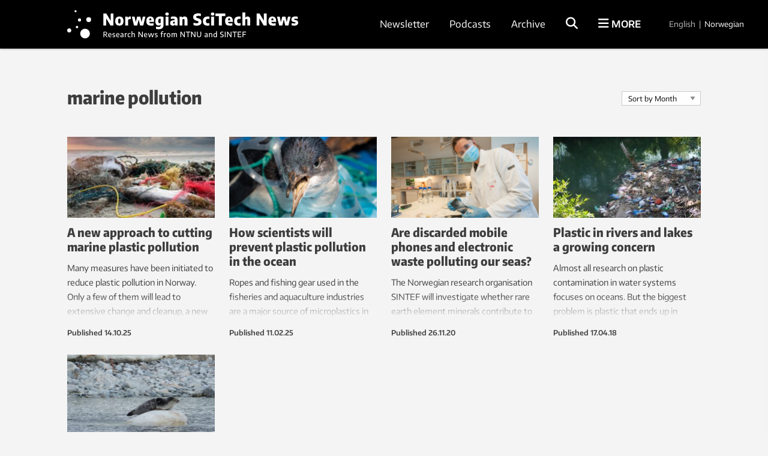

--- FILE ---
content_type: text/html; charset=UTF-8
request_url: https://norwegianscitechnews.com/tag/marine-pollution/
body_size: 27096
content:
<!DOCTYPE html>
<html lang="en-US">

<head>
	<meta charset="UTF-8">
	<meta name="viewport" content="width=device-width, initial-scale=1">
		<title>marine pollution Archives</title>
	<link rel="profile" href="http://gmpg.org/xfn/11">
	<link rel="pingback" href="https://norwegianscitechnews.com/xmlrpc.php">
	<script type="application/ld+json">
		{
			"@context": "http://schema.org",
			"@type": "WebSite",
			"url": "http://gemini.no/",
			"potentialAction": {
				"@type": "SearchAction",
				"target": "http://gemini.no/?s={search_term_string}",
				"query-input": "required name=search_term_string"
			}
		}
	</script>

	<script>var et_site_url='https://norwegianscitechnews.com';var et_post_id='0';function et_core_page_resource_fallback(a,b){"undefined"===typeof b&&(b=a.sheet.cssRules&&0===a.sheet.cssRules.length);b&&(a.onerror=null,a.onload=null,a.href?a.href=et_site_url+"/?et_core_page_resource="+a.id+et_post_id:a.src&&(a.src=et_site_url+"/?et_core_page_resource="+a.id+et_post_id))}
</script><meta name='robots' content='index, follow, max-image-preview:large, max-snippet:-1, max-video-preview:-1' />

<!-- Google Tag Manager for WordPress by gtm4wp.com -->
<script data-cfasync="false" data-pagespeed-no-defer>
	var gtm4wp_datalayer_name = "dataLayer";
	var dataLayer = dataLayer || [];
</script>
<!-- End Google Tag Manager for WordPress by gtm4wp.com -->
	<!-- This site is optimized with the Yoast SEO Premium plugin v26.5 (Yoast SEO v26.5) - https://yoast.com/wordpress/plugins/seo/ -->
	<link rel="canonical" href="https://norwegianscitechnews.com/tag/marine-pollution/" />
	<meta property="og:locale" content="en_US" />
	<meta property="og:type" content="article" />
	<meta property="og:title" content="marine pollution Archives" />
	<meta property="og:url" content="https://norwegianscitechnews.com/tag/marine-pollution/" />
	<meta property="og:site_name" content="Norwegian SciTech News" />
	<meta name="twitter:card" content="summary_large_image" />
	<script type="application/ld+json" class="yoast-schema-graph">{"@context":"https://schema.org","@graph":[{"@type":"CollectionPage","@id":"https://norwegianscitechnews.com/tag/marine-pollution/","url":"https://norwegianscitechnews.com/tag/marine-pollution/","name":"marine pollution Archives","isPartOf":{"@id":"https://norwegianscitechnews.com/#website"},"primaryImageOfPage":{"@id":"https://norwegianscitechnews.com/tag/marine-pollution/#primaryimage"},"image":{"@id":"https://norwegianscitechnews.com/tag/marine-pollution/#primaryimage"},"thumbnailUrl":"https://norwegianscitechnews.com/wp-content/uploads/2025/09/colourbox30887599_plastihavet.jpg","breadcrumb":{"@id":"https://norwegianscitechnews.com/tag/marine-pollution/#breadcrumb"},"inLanguage":"en-US"},{"@type":"ImageObject","inLanguage":"en-US","@id":"https://norwegianscitechnews.com/tag/marine-pollution/#primaryimage","url":"https://norwegianscitechnews.com/wp-content/uploads/2025/09/colourbox30887599_plastihavet.jpg","contentUrl":"https://norwegianscitechnews.com/wp-content/uploads/2025/09/colourbox30887599_plastihavet.jpg","width":1600,"height":1068},{"@type":"BreadcrumbList","@id":"https://norwegianscitechnews.com/tag/marine-pollution/#breadcrumb","itemListElement":[{"@type":"ListItem","position":1,"name":"Home","item":"https://norwegianscitechnews.com/"},{"@type":"ListItem","position":2,"name":"marine pollution"}]},{"@type":"WebSite","@id":"https://norwegianscitechnews.com/#website","url":"https://norwegianscitechnews.com/","name":"Norwegian SciTech News","description":"","publisher":{"@id":"https://norwegianscitechnews.com/#organization"},"potentialAction":[{"@type":"SearchAction","target":{"@type":"EntryPoint","urlTemplate":"https://norwegianscitechnews.com/?s={search_term_string}"},"query-input":{"@type":"PropertyValueSpecification","valueRequired":true,"valueName":"search_term_string"}}],"inLanguage":"en-US"},{"@type":"Organization","@id":"https://norwegianscitechnews.com/#organization","name":"Norwegian SciTech News","url":"https://norwegianscitechnews.com/","logo":{"@type":"ImageObject","inLanguage":"en-US","@id":"https://norwegianscitechnews.com/#/schema/logo/image/","url":"https://norwegianscitechnews.com/wp-content/uploads/2019/06/norwegian-scitech-news.png","contentUrl":"https://norwegianscitechnews.com/wp-content/uploads/2019/06/norwegian-scitech-news.png","width":1000,"height":90,"caption":"Norwegian SciTech News"},"image":{"@id":"https://norwegianscitechnews.com/#/schema/logo/image/"},"sameAs":["https://www.facebook.com/NorwegianSciTechNews"]}]}</script>
	<!-- / Yoast SEO Premium plugin. -->


<link rel="alternate" type="application/rss+xml" title="Norwegian SciTech News &raquo; Feed" href="https://norwegianscitechnews.com/feed/" />
<link rel="alternate" type="application/rss+xml" title="Norwegian SciTech News &raquo; Comments Feed" href="https://norwegianscitechnews.com/comments/feed/" />
<link rel="alternate" type="application/rss+xml" title="Norwegian SciTech News &raquo; marine pollution Tag Feed" href="https://norwegianscitechnews.com/tag/marine-pollution/feed/" />
<style id='wp-img-auto-sizes-contain-inline-css' type='text/css'>
img:is([sizes=auto i],[sizes^="auto," i]){contain-intrinsic-size:3000px 1500px}
/*# sourceURL=wp-img-auto-sizes-contain-inline-css */
</style>
<style id='wp-block-library-inline-css' type='text/css'>
:root{--wp-block-synced-color:#7a00df;--wp-block-synced-color--rgb:122,0,223;--wp-bound-block-color:var(--wp-block-synced-color);--wp-editor-canvas-background:#ddd;--wp-admin-theme-color:#007cba;--wp-admin-theme-color--rgb:0,124,186;--wp-admin-theme-color-darker-10:#006ba1;--wp-admin-theme-color-darker-10--rgb:0,107,160.5;--wp-admin-theme-color-darker-20:#005a87;--wp-admin-theme-color-darker-20--rgb:0,90,135;--wp-admin-border-width-focus:2px}@media (min-resolution:192dpi){:root{--wp-admin-border-width-focus:1.5px}}.wp-element-button{cursor:pointer}:root .has-very-light-gray-background-color{background-color:#eee}:root .has-very-dark-gray-background-color{background-color:#313131}:root .has-very-light-gray-color{color:#eee}:root .has-very-dark-gray-color{color:#313131}:root .has-vivid-green-cyan-to-vivid-cyan-blue-gradient-background{background:linear-gradient(135deg,#00d084,#0693e3)}:root .has-purple-crush-gradient-background{background:linear-gradient(135deg,#34e2e4,#4721fb 50%,#ab1dfe)}:root .has-hazy-dawn-gradient-background{background:linear-gradient(135deg,#faaca8,#dad0ec)}:root .has-subdued-olive-gradient-background{background:linear-gradient(135deg,#fafae1,#67a671)}:root .has-atomic-cream-gradient-background{background:linear-gradient(135deg,#fdd79a,#004a59)}:root .has-nightshade-gradient-background{background:linear-gradient(135deg,#330968,#31cdcf)}:root .has-midnight-gradient-background{background:linear-gradient(135deg,#020381,#2874fc)}:root{--wp--preset--font-size--normal:16px;--wp--preset--font-size--huge:42px}.has-regular-font-size{font-size:1em}.has-larger-font-size{font-size:2.625em}.has-normal-font-size{font-size:var(--wp--preset--font-size--normal)}.has-huge-font-size{font-size:var(--wp--preset--font-size--huge)}.has-text-align-center{text-align:center}.has-text-align-left{text-align:left}.has-text-align-right{text-align:right}.has-fit-text{white-space:nowrap!important}#end-resizable-editor-section{display:none}.aligncenter{clear:both}.items-justified-left{justify-content:flex-start}.items-justified-center{justify-content:center}.items-justified-right{justify-content:flex-end}.items-justified-space-between{justify-content:space-between}.screen-reader-text{border:0;clip-path:inset(50%);height:1px;margin:-1px;overflow:hidden;padding:0;position:absolute;width:1px;word-wrap:normal!important}.screen-reader-text:focus{background-color:#ddd;clip-path:none;color:#444;display:block;font-size:1em;height:auto;left:5px;line-height:normal;padding:15px 23px 14px;text-decoration:none;top:5px;width:auto;z-index:100000}html :where(.has-border-color){border-style:solid}html :where([style*=border-top-color]){border-top-style:solid}html :where([style*=border-right-color]){border-right-style:solid}html :where([style*=border-bottom-color]){border-bottom-style:solid}html :where([style*=border-left-color]){border-left-style:solid}html :where([style*=border-width]){border-style:solid}html :where([style*=border-top-width]){border-top-style:solid}html :where([style*=border-right-width]){border-right-style:solid}html :where([style*=border-bottom-width]){border-bottom-style:solid}html :where([style*=border-left-width]){border-left-style:solid}html :where(img[class*=wp-image-]){height:auto;max-width:100%}:where(figure){margin:0 0 1em}html :where(.is-position-sticky){--wp-admin--admin-bar--position-offset:var(--wp-admin--admin-bar--height,0px)}@media screen and (max-width:600px){html :where(.is-position-sticky){--wp-admin--admin-bar--position-offset:0px}}

/*# sourceURL=wp-block-library-inline-css */
</style><style id='global-styles-inline-css' type='text/css'>
:root{--wp--preset--aspect-ratio--square: 1;--wp--preset--aspect-ratio--4-3: 4/3;--wp--preset--aspect-ratio--3-4: 3/4;--wp--preset--aspect-ratio--3-2: 3/2;--wp--preset--aspect-ratio--2-3: 2/3;--wp--preset--aspect-ratio--16-9: 16/9;--wp--preset--aspect-ratio--9-16: 9/16;--wp--preset--color--black: #000000;--wp--preset--color--cyan-bluish-gray: #abb8c3;--wp--preset--color--white: #ffffff;--wp--preset--color--pale-pink: #f78da7;--wp--preset--color--vivid-red: #cf2e2e;--wp--preset--color--luminous-vivid-orange: #ff6900;--wp--preset--color--luminous-vivid-amber: #fcb900;--wp--preset--color--light-green-cyan: #7bdcb5;--wp--preset--color--vivid-green-cyan: #00d084;--wp--preset--color--pale-cyan-blue: #8ed1fc;--wp--preset--color--vivid-cyan-blue: #0693e3;--wp--preset--color--vivid-purple: #9b51e0;--wp--preset--gradient--vivid-cyan-blue-to-vivid-purple: linear-gradient(135deg,rgb(6,147,227) 0%,rgb(155,81,224) 100%);--wp--preset--gradient--light-green-cyan-to-vivid-green-cyan: linear-gradient(135deg,rgb(122,220,180) 0%,rgb(0,208,130) 100%);--wp--preset--gradient--luminous-vivid-amber-to-luminous-vivid-orange: linear-gradient(135deg,rgb(252,185,0) 0%,rgb(255,105,0) 100%);--wp--preset--gradient--luminous-vivid-orange-to-vivid-red: linear-gradient(135deg,rgb(255,105,0) 0%,rgb(207,46,46) 100%);--wp--preset--gradient--very-light-gray-to-cyan-bluish-gray: linear-gradient(135deg,rgb(238,238,238) 0%,rgb(169,184,195) 100%);--wp--preset--gradient--cool-to-warm-spectrum: linear-gradient(135deg,rgb(74,234,220) 0%,rgb(151,120,209) 20%,rgb(207,42,186) 40%,rgb(238,44,130) 60%,rgb(251,105,98) 80%,rgb(254,248,76) 100%);--wp--preset--gradient--blush-light-purple: linear-gradient(135deg,rgb(255,206,236) 0%,rgb(152,150,240) 100%);--wp--preset--gradient--blush-bordeaux: linear-gradient(135deg,rgb(254,205,165) 0%,rgb(254,45,45) 50%,rgb(107,0,62) 100%);--wp--preset--gradient--luminous-dusk: linear-gradient(135deg,rgb(255,203,112) 0%,rgb(199,81,192) 50%,rgb(65,88,208) 100%);--wp--preset--gradient--pale-ocean: linear-gradient(135deg,rgb(255,245,203) 0%,rgb(182,227,212) 50%,rgb(51,167,181) 100%);--wp--preset--gradient--electric-grass: linear-gradient(135deg,rgb(202,248,128) 0%,rgb(113,206,126) 100%);--wp--preset--gradient--midnight: linear-gradient(135deg,rgb(2,3,129) 0%,rgb(40,116,252) 100%);--wp--preset--font-size--small: 13px;--wp--preset--font-size--medium: 20px;--wp--preset--font-size--large: 36px;--wp--preset--font-size--x-large: 42px;--wp--preset--spacing--20: 0.44rem;--wp--preset--spacing--30: 0.67rem;--wp--preset--spacing--40: 1rem;--wp--preset--spacing--50: 1.5rem;--wp--preset--spacing--60: 2.25rem;--wp--preset--spacing--70: 3.38rem;--wp--preset--spacing--80: 5.06rem;--wp--preset--shadow--natural: 6px 6px 9px rgba(0, 0, 0, 0.2);--wp--preset--shadow--deep: 12px 12px 50px rgba(0, 0, 0, 0.4);--wp--preset--shadow--sharp: 6px 6px 0px rgba(0, 0, 0, 0.2);--wp--preset--shadow--outlined: 6px 6px 0px -3px rgb(255, 255, 255), 6px 6px rgb(0, 0, 0);--wp--preset--shadow--crisp: 6px 6px 0px rgb(0, 0, 0);}:where(.is-layout-flex){gap: 0.5em;}:where(.is-layout-grid){gap: 0.5em;}body .is-layout-flex{display: flex;}.is-layout-flex{flex-wrap: wrap;align-items: center;}.is-layout-flex > :is(*, div){margin: 0;}body .is-layout-grid{display: grid;}.is-layout-grid > :is(*, div){margin: 0;}:where(.wp-block-columns.is-layout-flex){gap: 2em;}:where(.wp-block-columns.is-layout-grid){gap: 2em;}:where(.wp-block-post-template.is-layout-flex){gap: 1.25em;}:where(.wp-block-post-template.is-layout-grid){gap: 1.25em;}.has-black-color{color: var(--wp--preset--color--black) !important;}.has-cyan-bluish-gray-color{color: var(--wp--preset--color--cyan-bluish-gray) !important;}.has-white-color{color: var(--wp--preset--color--white) !important;}.has-pale-pink-color{color: var(--wp--preset--color--pale-pink) !important;}.has-vivid-red-color{color: var(--wp--preset--color--vivid-red) !important;}.has-luminous-vivid-orange-color{color: var(--wp--preset--color--luminous-vivid-orange) !important;}.has-luminous-vivid-amber-color{color: var(--wp--preset--color--luminous-vivid-amber) !important;}.has-light-green-cyan-color{color: var(--wp--preset--color--light-green-cyan) !important;}.has-vivid-green-cyan-color{color: var(--wp--preset--color--vivid-green-cyan) !important;}.has-pale-cyan-blue-color{color: var(--wp--preset--color--pale-cyan-blue) !important;}.has-vivid-cyan-blue-color{color: var(--wp--preset--color--vivid-cyan-blue) !important;}.has-vivid-purple-color{color: var(--wp--preset--color--vivid-purple) !important;}.has-black-background-color{background-color: var(--wp--preset--color--black) !important;}.has-cyan-bluish-gray-background-color{background-color: var(--wp--preset--color--cyan-bluish-gray) !important;}.has-white-background-color{background-color: var(--wp--preset--color--white) !important;}.has-pale-pink-background-color{background-color: var(--wp--preset--color--pale-pink) !important;}.has-vivid-red-background-color{background-color: var(--wp--preset--color--vivid-red) !important;}.has-luminous-vivid-orange-background-color{background-color: var(--wp--preset--color--luminous-vivid-orange) !important;}.has-luminous-vivid-amber-background-color{background-color: var(--wp--preset--color--luminous-vivid-amber) !important;}.has-light-green-cyan-background-color{background-color: var(--wp--preset--color--light-green-cyan) !important;}.has-vivid-green-cyan-background-color{background-color: var(--wp--preset--color--vivid-green-cyan) !important;}.has-pale-cyan-blue-background-color{background-color: var(--wp--preset--color--pale-cyan-blue) !important;}.has-vivid-cyan-blue-background-color{background-color: var(--wp--preset--color--vivid-cyan-blue) !important;}.has-vivid-purple-background-color{background-color: var(--wp--preset--color--vivid-purple) !important;}.has-black-border-color{border-color: var(--wp--preset--color--black) !important;}.has-cyan-bluish-gray-border-color{border-color: var(--wp--preset--color--cyan-bluish-gray) !important;}.has-white-border-color{border-color: var(--wp--preset--color--white) !important;}.has-pale-pink-border-color{border-color: var(--wp--preset--color--pale-pink) !important;}.has-vivid-red-border-color{border-color: var(--wp--preset--color--vivid-red) !important;}.has-luminous-vivid-orange-border-color{border-color: var(--wp--preset--color--luminous-vivid-orange) !important;}.has-luminous-vivid-amber-border-color{border-color: var(--wp--preset--color--luminous-vivid-amber) !important;}.has-light-green-cyan-border-color{border-color: var(--wp--preset--color--light-green-cyan) !important;}.has-vivid-green-cyan-border-color{border-color: var(--wp--preset--color--vivid-green-cyan) !important;}.has-pale-cyan-blue-border-color{border-color: var(--wp--preset--color--pale-cyan-blue) !important;}.has-vivid-cyan-blue-border-color{border-color: var(--wp--preset--color--vivid-cyan-blue) !important;}.has-vivid-purple-border-color{border-color: var(--wp--preset--color--vivid-purple) !important;}.has-vivid-cyan-blue-to-vivid-purple-gradient-background{background: var(--wp--preset--gradient--vivid-cyan-blue-to-vivid-purple) !important;}.has-light-green-cyan-to-vivid-green-cyan-gradient-background{background: var(--wp--preset--gradient--light-green-cyan-to-vivid-green-cyan) !important;}.has-luminous-vivid-amber-to-luminous-vivid-orange-gradient-background{background: var(--wp--preset--gradient--luminous-vivid-amber-to-luminous-vivid-orange) !important;}.has-luminous-vivid-orange-to-vivid-red-gradient-background{background: var(--wp--preset--gradient--luminous-vivid-orange-to-vivid-red) !important;}.has-very-light-gray-to-cyan-bluish-gray-gradient-background{background: var(--wp--preset--gradient--very-light-gray-to-cyan-bluish-gray) !important;}.has-cool-to-warm-spectrum-gradient-background{background: var(--wp--preset--gradient--cool-to-warm-spectrum) !important;}.has-blush-light-purple-gradient-background{background: var(--wp--preset--gradient--blush-light-purple) !important;}.has-blush-bordeaux-gradient-background{background: var(--wp--preset--gradient--blush-bordeaux) !important;}.has-luminous-dusk-gradient-background{background: var(--wp--preset--gradient--luminous-dusk) !important;}.has-pale-ocean-gradient-background{background: var(--wp--preset--gradient--pale-ocean) !important;}.has-electric-grass-gradient-background{background: var(--wp--preset--gradient--electric-grass) !important;}.has-midnight-gradient-background{background: var(--wp--preset--gradient--midnight) !important;}.has-small-font-size{font-size: var(--wp--preset--font-size--small) !important;}.has-medium-font-size{font-size: var(--wp--preset--font-size--medium) !important;}.has-large-font-size{font-size: var(--wp--preset--font-size--large) !important;}.has-x-large-font-size{font-size: var(--wp--preset--font-size--x-large) !important;}
/*# sourceURL=global-styles-inline-css */
</style>

<style id='classic-theme-styles-inline-css' type='text/css'>
/*! This file is auto-generated */
.wp-block-button__link{color:#fff;background-color:#32373c;border-radius:9999px;box-shadow:none;text-decoration:none;padding:calc(.667em + 2px) calc(1.333em + 2px);font-size:1.125em}.wp-block-file__button{background:#32373c;color:#fff;text-decoration:none}
/*# sourceURL=/wp-includes/css/classic-themes.min.css */
</style>
<link rel='stylesheet' id='responsive-lightbox-swipebox-css' href='https://norwegianscitechnews.com/wp-content/plugins/responsive-lightbox/assets/swipebox/swipebox.min.css?ver=1.5.2' type='text/css' media='all' />
<link rel='stylesheet' id='smart-settings-foundation-fix-css' href='https://norwegianscitechnews.com/wp-content/plugins/smart-settings/public/css/foundation-fix.css?ver=3.2.2' type='text/css' media='all' />
<link rel='stylesheet' id='app-style-css' href='https://norwegianscitechnews.com/wp-content/themes/gemini-v4/css/app.css?ver=2.5.1' type='text/css' media='all' />
<script type="text/javascript" src="https://norwegianscitechnews.com/wp-includes/js/jquery/jquery.min.js?ver=3.7.1" id="jquery-core-js"></script>
<script type="text/javascript" src="https://norwegianscitechnews.com/wp-includes/js/jquery/jquery-migrate.min.js?ver=3.4.1" id="jquery-migrate-js"></script>
<script type="text/javascript" src="https://norwegianscitechnews.com/wp-content/plugins/responsive-lightbox/assets/swipebox/jquery.swipebox.min.js?ver=1.5.2" id="responsive-lightbox-swipebox-js"></script>
<script type="text/javascript" src="https://norwegianscitechnews.com/wp-includes/js/underscore.min.js?ver=1.13.7" id="underscore-js"></script>
<script type="text/javascript" src="https://norwegianscitechnews.com/wp-content/plugins/responsive-lightbox/assets/infinitescroll/infinite-scroll.pkgd.min.js?ver=4.0.1" id="responsive-lightbox-infinite-scroll-js"></script>
<script type="text/javascript" id="responsive-lightbox-js-before">
/* <![CDATA[ */
var rlArgs = {"script":"swipebox","selector":"lightbox","customEvents":"","activeGalleries":true,"animation":true,"hideCloseButtonOnMobile":false,"removeBarsOnMobile":false,"hideBars":true,"hideBarsDelay":5000,"videoMaxWidth":1080,"useSVG":true,"loopAtEnd":false,"woocommerce_gallery":false,"ajaxurl":"https:\/\/norwegianscitechnews.com\/wp-admin\/admin-ajax.php","nonce":"b2ed652880","preview":false,"postId":86259,"scriptExtension":false};

//# sourceURL=responsive-lightbox-js-before
/* ]]> */
</script>
<script type="text/javascript" src="https://norwegianscitechnews.com/wp-content/plugins/responsive-lightbox/js/front.js?ver=2.5.5" id="responsive-lightbox-js"></script>
<script type="text/javascript" id="analytify-events-tracking-js-extra">
/* <![CDATA[ */
var analytify_events_tracking = {"ajaxurl":"https://norwegianscitechnews.com/wp-admin/admin-ajax.php","tracking_mode":"gtag","ga_mode":"ga4","tracking_code":"G-XPG7YWF9EZ","is_track_user":"1","root_domain":"norwegianscitechnews.com","affiliate_link":"","download_extension":"zip|mp3*|mpe*g|pdf|docx*|pptx*|xlsx*|rar*","anchor_tracking":""};
//# sourceURL=analytify-events-tracking-js-extra
/* ]]> */
</script>
<script type="text/javascript" src="https://norwegianscitechnews.com/wp-content/plugins/wp-analytify-pro/inc/modules/events-tracking/assets/js/analytify-events-tracking.min.js?ver=7.1.1" id="analytify-events-tracking-js"></script>
<link rel="https://api.w.org/" href="https://norwegianscitechnews.com/wp-json/" /><link rel="alternate" title="JSON" type="application/json" href="https://norwegianscitechnews.com/wp-json/wp/v2/tags/7309" /><link rel="EditURI" type="application/rsd+xml" title="RSD" href="https://norwegianscitechnews.com/xmlrpc.php?rsd" />
<link rel="preload" href="https://norwegianscitechnews.com/wp-content/plugins/bloom/core/admin/fonts/modules.ttf" as="font" crossorigin="anonymous">
<!-- Google Tag Manager for WordPress by gtm4wp.com -->
<!-- GTM Container placement set to automatic -->
<script data-cfasync="false" data-pagespeed-no-defer>
	var dataLayer_content = {"visitorLoginState":"logged-out","visitorType":"visitor-logged-out","pagePostType":"post","pagePostType2":"tag-post"};
	dataLayer.push( dataLayer_content );
</script>
<script data-cfasync="false" data-pagespeed-no-defer>
(function(w,d,s,l,i){w[l]=w[l]||[];w[l].push({'gtm.start':
new Date().getTime(),event:'gtm.js'});var f=d.getElementsByTagName(s)[0],
j=d.createElement(s),dl=l!='dataLayer'?'&l='+l:'';j.async=true;j.src=
'//www.googletagmanager.com/gtm.js?id='+i+dl;f.parentNode.insertBefore(j,f);
})(window,document,'script','dataLayer','GTM-TNR96N2');
</script>
<!-- End Google Tag Manager for WordPress by gtm4wp.com --><!-- This code is added by Analytify (7.1.3) https://analytify.io/ !-->
			<script async src="https://www.googletagmanager.com/gtag/js?id=G-XPG7YWF9EZ"></script>
			<script>
			window.dataLayer = window.dataLayer || [];
			function gtag(){dataLayer.push(arguments);}
			gtag('js', new Date());

			const configuration = {"anonymize_ip":"false","forceSSL":"false","allow_display_features":"false","debug_mode":true};
			const gaID = 'G-XPG7YWF9EZ';

			
			gtag('config', gaID, configuration);

			
			</script>

			<!-- This code is added by Analytify (7.1.3) !-->
	<link rel="apple-touch-icon" sizes="180x180" href="https://norwegianscitechnews.com/wp-content/themes/gemini-v4/images/apple-touch-icon.png?v=9B04xzxrL0">
	<link rel="icon" type="image/png" href="https://norwegianscitechnews.com/wp-content/themes/gemini-v4/images/favicon.png?v=9B04xzxrL0">
	<link rel="shortcut icon" href="https://norwegianscitechnews.com/wp-content/themes/gemini-v4/images/favicon.ico?v=9B04xzxrL0" />

	<link rel='stylesheet' id='et-gf-open-sans-css' href='https://fonts.googleapis.com/css?family=Open+Sans%3A400%2C700&#038;ver=1.3.12' type='text/css' media='all' />
<link rel='stylesheet' id='izimodal-css' href='https://norwegianscitechnews.com/wp-content/plugins/smart-settings/public/css/iziModal.min.css?ver=1.6.1' type='text/css' media='all' />
</head>

<body class="archive tag tag-marine-pollution tag-7309 wp-theme-gemini-v4 fl-builder-2-9-4-1 fl-no-js et_bloom group-blog">

	<!-- Start Google Tag Manager -->
	
<!-- GTM Container placement set to automatic -->
<!-- Google Tag Manager (noscript) -->
				<noscript><iframe src="https://www.googletagmanager.com/ns.html?id=GTM-TNR96N2" height="0" width="0" style="display:none;visibility:hidden" aria-hidden="true"></iframe></noscript>
<!-- End Google Tag Manager (noscript) -->	<!-- End Google Tag Manager -->

    
	<!-- Start Facebook -->
	<div id="fb-root"></div>
	<script>
		(function(d, s, id) {
			var js, fjs = d.getElementsByTagName(s)[0];
			if (d.getElementById(id)) return;
			js = d.createElement(s);
			js.id = id;
			js.src = "//connect.facebook.net/nb_NO/sdk.js#xfbml=1&version=v2.3";
			fjs.parentNode.insertBefore(js, fjs);
		}(document, 'script', 'facebook-jssdk'));
	</script>
	<!-- End Facebook -->

	<div id="page" class="hfeed site">
						<header id="masthead" class="site-header lang-en">
			<div class="site-branding row">
				<div class="columns small-7 medium-4 large-5 site-title-container">
					<span class="hidden">Norwegian SciTech News</span>
					<p class="site-description hidden"></p>
					<div class="site-title">
						<a class="site-logo logo-en" href="https://norwegianscitechnews.com/" rel="home">
							<div class="hide-for-large">
								<svg xmlns="http://www.w3.org/2000/svg" viewBox="0 0 1102.59 107.06"><circle cx="30.58" cy="3.76" r="3.76"/><circle cx="78.65" cy="34.54" r="8.88"/><circle cx="45.03" cy="35.76" r="5.74"/><circle cx="35.95" cy="61.72" r="4.41"/><circle cx="7.39" cy="74.03" r="7.39"/><circle cx="65.38" cy="85.51" r="17.74"/><path d="M478.65,259.8H492.3v58.89H477.73L456.33,283v35.69H442.68V259.8h14.56l21.41,35.69Z" transform="translate(-299.1 -229.93)"/><path d="M506.27,313.9q-5.38-5.64-5.38-16.82,0-11.37,5.32-17.07t15.26-5.69q9.9,0,15.24,5.73T542,297q0,11.22-5.35,16.9t-15.22,5.67Q511.63,319.53,506.27,313.9Zm18.62-6a6.41,6.41,0,0,0,2-3.56,30,30,0,0,0,.67-7.23,30.68,30.68,0,0,0-.69-7.4,6.8,6.8,0,0,0-2-3.66,6.06,6.06,0,0,0-6.73,0,6.69,6.69,0,0,0-2,3.64,30.22,30.22,0,0,0-.69,7.32,30.72,30.72,0,0,0,.67,7.33,6.55,6.55,0,0,0,2,3.58,5.48,5.48,0,0,0,3.41,1A5.55,5.55,0,0,0,524.89,307.87Z" transform="translate(-299.1 -229.93)"/><path d="M550.2,275h11.7l1.11,5.85h.64a10.13,10.13,0,0,1,4.22-5,12.62,12.62,0,0,1,6.4-1.57,20.21,20.21,0,0,1,3.39.32v13.13a19.65,19.65,0,0,0-4.34-.4,14,14,0,0,0-5.08.94,8.51,8.51,0,0,0-3.72,2.52v27.82H550.2Z" transform="translate(-299.1 -229.93)"/><path d="M637,275h12.81l-10.67,43.65H623.58l-7.13-29.33-7.36,29.33H593.61L582.87,275H596.2l6,27.57L608.93,275h15.48L630.74,302Z" transform="translate(-299.1 -229.93)"/><path d="M692.46,301.06H668.62a8.91,8.91,0,0,0,1.28,4.42,6,6,0,0,0,3.38,2.29,23.35,23.35,0,0,0,6.41.69,46,46,0,0,0,10.46-1.35v11a60.21,60.21,0,0,1-6.35,1.1,54.73,54.73,0,0,1-6.07.34c-5.51,0-10-.79-13.44-2.37a15.44,15.44,0,0,1-7.65-7.38q-2.46-5-2.46-13.06a28.85,28.85,0,0,1,2.31-12.13,16.62,16.62,0,0,1,6.76-7.64,21,21,0,0,1,10.82-2.63q9,0,13.71,5.87t4.68,17ZM671,284.27a5.34,5.34,0,0,0-1.75,2.86,21.16,21.16,0,0,0-.66,5.61h10.59a22.79,22.79,0,0,0-.62-5.61,5.24,5.24,0,0,0-1.69-2.86,4.69,4.69,0,0,0-2.9-.84A4.86,4.86,0,0,0,671,284.27Z" transform="translate(-299.1 -229.93)"/><path d="M708.26,336.62a46.38,46.38,0,0,1-6.73-1.18V324.22A49.93,49.93,0,0,0,714,325.89q5.61,0,8.17-2.19t2.57-7.28V314h-.68A10.59,10.59,0,0,1,720,317.7a12.66,12.66,0,0,1-5.85,1.31,13.92,13.92,0,0,1-7.78-2.33,16.21,16.21,0,0,1-5.75-7.12,28.58,28.58,0,0,1-2.19-11.88q0-11.42,6-17.37t18.2-6a58.07,58.07,0,0,1,8.62.66,42.59,42.59,0,0,1,7.9,1.89v37q0,8.12-2.63,13.23a16.22,16.22,0,0,1-7.88,7.52A32.13,32.13,0,0,1,715.22,337,66.66,66.66,0,0,1,708.26,336.62Zm14.34-29.69a6.7,6.7,0,0,0,2.13-1.09V285.5a17.54,17.54,0,0,0-3.46-.36c-2.79,0-4.88.87-6.27,2.59s-2.09,4.63-2.09,8.72a20.81,20.81,0,0,0,.82,6.56,5.94,5.94,0,0,0,2.37,3.34,7.43,7.43,0,0,0,4,1A8.52,8.52,0,0,0,722.6,306.93Z" transform="translate(-299.1 -229.93)"/><path d="M749.54,267.83a8.31,8.31,0,0,1,0-11.2c1.45-1.31,3.64-2,6.59-2s5.13.65,6.56,2a8.39,8.39,0,0,1,0,11.22q-2.15,1.95-6.56,1.95C753.18,269.78,751,269.13,749.54,267.83Zm-.62,50.86V275h14.37v43.65Z" transform="translate(-299.1 -229.93)"/><path d="M799.74,276.11a12.08,12.08,0,0,1,6.35,5.87q2,4.08,2,11v25.67H796.48l-1-4.38h-.59a9.56,9.56,0,0,1-4.26,4,14.2,14.2,0,0,1-6.13,1.26,14.85,14.85,0,0,1-7.08-1.6,11.14,11.14,0,0,1-4.66-4.51,13.6,13.6,0,0,1-1.63-6.75q0-6.48,4.26-10t13.57-4.13l5.29-.36a8.72,8.72,0,0,0-.84-4,4.52,4.52,0,0,0-2.64-2.09,16.44,16.44,0,0,0-5.11-.64,41.73,41.73,0,0,0-5.48.4,36.31,36.31,0,0,0-5.55,1.19V276a50.39,50.39,0,0,1,6.77-1.23,60,60,0,0,1,7-.44A30.14,30.14,0,0,1,799.74,276.11Zm-5.53,31.48v-7.44l-3.62.28q-5.49.35-5.49,4.73a4,4,0,0,0,1.15,3.1,4.54,4.54,0,0,0,3.22,1.08A6.83,6.83,0,0,0,794.21,307.59Z" transform="translate(-299.1 -229.93)"/><path d="M817.77,275h11.82l1,4.41h.6a14.1,14.1,0,0,1,5.09-3.84,16.09,16.09,0,0,1,6.53-1.29,13.06,13.06,0,0,1,10.06,4q3.75,4,3.74,12.75v27.58H842.32V292.11a5.89,5.89,0,0,0-1.15-4.08,4.41,4.41,0,0,0-3.35-1.21,8.05,8.05,0,0,0-3.16.65,7.1,7.1,0,0,0-2.57,1.85v29.37H817.77Z" transform="translate(-299.1 -229.93)"/><path d="M894.05,318.83a44.32,44.32,0,0,1-7.64-1.85V305a51.44,51.44,0,0,0,7.7,1.83,49.62,49.62,0,0,0,7.94.68q4.89,0,7.06-1.41a4.59,4.59,0,0,0,2.17-4.08,4.47,4.47,0,0,0-.64-2.45,5.42,5.42,0,0,0-2.21-1.83,27,27,0,0,0-4.47-1.69l-4.66-1.39a22.08,22.08,0,0,1-10.76-6.23,15.85,15.85,0,0,1-3.76-10.93,17.69,17.69,0,0,1,2.72-9.94,17.16,17.16,0,0,1,8.18-6.35A36.21,36.21,0,0,1,909.21,259a55,55,0,0,1,7.24.46,46,46,0,0,1,6.25,1.21v12a36.28,36.28,0,0,0-5.81-1.23,46.86,46.86,0,0,0-6.49-.44c-4,0-6.85.5-8.53,1.49a4.71,4.71,0,0,0-2,6.37,4.89,4.89,0,0,0,1.89,1.69,19.88,19.88,0,0,0,3.9,1.51l4.65,1.39q7.77,2.24,11.64,6.41t3.88,11A16.8,16.8,0,0,1,915,317.24a32.39,32.39,0,0,1-12.67,2.25A53.26,53.26,0,0,1,894.05,318.83Z" transform="translate(-299.1 -229.93)"/><path d="M938.08,313.9q-5.64-5.64-5.63-17,0-11.49,6.07-17.05t17.25-5.55a44.63,44.63,0,0,1,9,.84v11.46a36,36,0,0,0-6.52-.6q-5.75,0-8.32,2.51t-2.59,8.23q0,6,2.41,8.54c1.6,1.68,4.1,2.53,7.5,2.53a27.83,27.83,0,0,0,7.52-1.24V318a27.4,27.4,0,0,1-4.93,1.14,38.6,38.6,0,0,1-5.38.38Q943.71,319.53,938.08,313.9Z" transform="translate(-299.1 -229.93)"/><path d="M973.81,267.83a8.31,8.31,0,0,1,0-11.2c1.45-1.31,3.64-2,6.59-2s5.13.65,6.56,2a8.39,8.39,0,0,1,0,11.22q-2.15,1.95-6.56,1.95C977.45,269.78,975.26,269.13,973.81,267.83Zm-.61,50.86V275h14.36v43.65Z" transform="translate(-299.1 -229.93)"/><path d="M1011,318.69v-46.4h-17V259.8h48.7v12.49h-17.07v46.4Z" transform="translate(-299.1 -229.93)"/><path d="M1080.24,301.06H1056.4a9,9,0,0,0,1.28,4.42,6,6,0,0,0,3.38,2.29,23.35,23.35,0,0,0,6.41.69,46,46,0,0,0,10.46-1.35v11a60.49,60.49,0,0,1-6.34,1.1,54.87,54.87,0,0,1-6.07.34q-8.28,0-13.45-2.37a15.38,15.38,0,0,1-7.64-7.38q-2.48-5-2.47-13.06a28.85,28.85,0,0,1,2.31-12.13A16.67,16.67,0,0,1,1051,277a21,21,0,0,1,10.83-2.63q9,0,13.71,5.87t4.67,17Zm-21.47-16.79a5.4,5.4,0,0,0-1.75,2.86,20.81,20.81,0,0,0-.65,5.61H1067a22.31,22.31,0,0,0-.62-5.61,5.24,5.24,0,0,0-1.69-2.86,4.69,4.69,0,0,0-2.9-.84A4.88,4.88,0,0,0,1058.77,284.27Z" transform="translate(-299.1 -229.93)"/><path d="M1091.8,313.9q-5.64-5.64-5.63-17,0-11.49,6.07-17.05t17.25-5.55a44.63,44.63,0,0,1,9,.84v11.46a36,36,0,0,0-6.52-.6c-3.82,0-6.6.84-8.32,2.51s-2.59,4.41-2.59,8.23q0,6,2.41,8.54c1.6,1.68,4.1,2.53,7.5,2.53a27.83,27.83,0,0,0,7.52-1.24V318a27.4,27.4,0,0,1-4.93,1.14,38.6,38.6,0,0,1-5.38.38Q1097.44,319.53,1091.8,313.9Z" transform="translate(-299.1 -229.93)"/><path d="M1126.92,254.38h14.32v25h.68q3.78-5.09,10.82-5.09a13,13,0,0,1,6.67,1.71,11.77,11.77,0,0,1,4.65,5.45,23,23,0,0,1,1.73,9.63v27.58h-14.32V292.27c0-2-.39-3.36-1.16-4.18a4.36,4.36,0,0,0-3.34-1.23,8.44,8.44,0,0,0-3.16.63,6.55,6.55,0,0,0-2.57,1.83v29.37h-14.32Z" transform="translate(-299.1 -229.93)"/><path d="M1232.76,259.8h13.65v58.89h-14.56L1210.44,283v35.69h-13.65V259.8h14.57l21.4,35.69Z" transform="translate(-299.1 -229.93)"/><path d="M1293.29,301.06h-23.83a8.91,8.91,0,0,0,1.27,4.42,6,6,0,0,0,3.38,2.29,23.35,23.35,0,0,0,6.41.69,46,46,0,0,0,10.46-1.35v11a60.49,60.49,0,0,1-6.34,1.1,54.87,54.87,0,0,1-6.07.34q-8.28,0-13.45-2.37a15.38,15.38,0,0,1-7.64-7.38q-2.48-5-2.47-13.06a28.85,28.85,0,0,1,2.31-12.13,16.67,16.67,0,0,1,6.76-7.64,21,21,0,0,1,10.83-2.63q9,0,13.71,5.87t4.67,17Zm-21.47-16.79a5.4,5.4,0,0,0-1.75,2.86,20.81,20.81,0,0,0-.65,5.61H1280a22.31,22.31,0,0,0-.62-5.61,5.18,5.18,0,0,0-1.69-2.86,4.69,4.69,0,0,0-2.9-.84A4.88,4.88,0,0,0,1271.82,284.27Z" transform="translate(-299.1 -229.93)"/><path d="M1351.35,275h12.81l-10.66,43.65H1338l-7.12-29.33-7.37,29.33H1308L1297.27,275h13.33l6.05,27.57,6.68-27.57h15.48l6.33,26.94Z" transform="translate(-299.1 -229.93)"/><path d="M1369.42,317.62V306.79a41.87,41.87,0,0,0,12.93,1.95,10.08,10.08,0,0,0,4.77-.83,2.66,2.66,0,0,0,1.44-2.43,2.35,2.35,0,0,0-.62-1.73,4.32,4.32,0,0,0-2.13-.94l-6.76-1.39c-3.67-.74-6.4-2.16-8.22-4.26s-2.73-5-2.73-8.55a12.83,12.83,0,0,1,2.25-7.58,14.24,14.24,0,0,1,6.77-5,30.82,30.82,0,0,1,11.12-1.75,46.28,46.28,0,0,1,11,1.27v10.87a38.29,38.29,0,0,0-10.38-1.32q-7.65,0-7.65,3.39a2,2,0,0,0,.66,1.57,4.84,4.84,0,0,0,2.13.89l6.77,1.4q5.49,1.19,8.21,4.15t2.73,8.54a13,13,0,0,1-2.29,7.7,14.46,14.46,0,0,1-6.59,5,26.83,26.83,0,0,1-10.18,1.76A42.55,42.55,0,0,1,1369.42,317.62Z" transform="translate(-299.1 -229.93)"/></svg>
							</div>
							<div class="show-for-large">
								<svg xmlns="http://www.w3.org/2000/svg" viewBox="0 0 1136.96 138.76"><path d="M495.84,230.43h13.65v58.89H494.92l-21.41-35.69v35.69H459.86V230.43h14.57l21.41,35.69Z" transform="translate(-281.91 -214.09)"/><path d="M523.45,284.53q-5.37-5.62-5.37-16.81,0-11.39,5.31-17.08T538.65,245q9.92,0,15.25,5.73t5.33,16.92q0,11.22-5.36,16.89t-15.22,5.67Q528.83,290.16,523.45,284.53Zm18.63-6a6.43,6.43,0,0,0,2-3.56,29.93,29.93,0,0,0,.67-7.22,30.62,30.62,0,0,0-.69-7.4,6.8,6.8,0,0,0-2-3.67,6.06,6.06,0,0,0-6.73,0,6.69,6.69,0,0,0-2,3.64,39.79,39.79,0,0,0,0,14.65,6.45,6.45,0,0,0,2,3.58,5.45,5.45,0,0,0,3.4,1A5.56,5.56,0,0,0,542.08,278.5Z" transform="translate(-281.91 -214.09)"/><path d="M567.38,245.67h11.7l1.12,5.85h.64a10.08,10.08,0,0,1,4.21-5,12.67,12.67,0,0,1,6.41-1.58,20,20,0,0,1,3.38.32v13.13a19.66,19.66,0,0,0-4.34-.39,14.14,14.14,0,0,0-5.07.93,8.52,8.52,0,0,0-3.72,2.53v27.81H567.38Z" transform="translate(-281.91 -214.09)"/><path d="M654.13,245.67H667l-10.67,43.65H640.76L633.64,260l-7.36,29.32H610.8l-10.75-43.65h13.34l6,27.58,6.69-27.58H641.6l6.33,26.94Z" transform="translate(-281.91 -214.09)"/><path d="M709.65,271.7H685.81a9,9,0,0,0,1.27,4.41,6,6,0,0,0,3.39,2.29,22.82,22.82,0,0,0,6.4.7,45.47,45.47,0,0,0,10.47-1.36v11a60.49,60.49,0,0,1-6.35,1.09,52.54,52.54,0,0,1-6.07.34q-8.28,0-13.45-2.37a15.42,15.42,0,0,1-7.64-7.38q-2.46-5-2.46-13.05a28.87,28.87,0,0,1,2.3-12.14,16.74,16.74,0,0,1,6.77-7.64A21,21,0,0,1,691.26,245q9,0,13.71,5.87t4.68,17Zm-21.47-16.8a5.38,5.38,0,0,0-1.75,2.87,21,21,0,0,0-.66,5.61h10.59a22.67,22.67,0,0,0-.62-5.61,5.33,5.33,0,0,0-1.69-2.87,4.78,4.78,0,0,0-2.91-.83A4.9,4.9,0,0,0,688.18,254.9Z" transform="translate(-281.91 -214.09)"/><path d="M725.44,307.25a47.66,47.66,0,0,1-6.72-1.17V294.86a50.38,50.38,0,0,0,12.45,1.67q5.61,0,8.18-2.19t2.57-7.28v-2.47h-.68a10.47,10.47,0,0,1-4.1,3.74,12.64,12.64,0,0,1-5.85,1.31,13.89,13.89,0,0,1-7.78-2.33,16.28,16.28,0,0,1-5.75-7.12,28.53,28.53,0,0,1-2.18-11.88q0-11.42,5.94-17.37t18.21-6a57.94,57.94,0,0,1,8.61.66,43,43,0,0,1,7.9,1.89v37q0,8.11-2.62,13.23a16.18,16.18,0,0,1-7.88,7.52q-5.25,2.41-13.33,2.41A67,67,0,0,1,725.44,307.25Zm14.35-29.68a6.72,6.72,0,0,0,2.13-1.1V256.14a17.62,17.62,0,0,0-3.46-.36q-4.19,0-6.27,2.58c-1.39,1.73-2.09,4.63-2.09,8.72a20.92,20.92,0,0,0,.82,6.57,6,6,0,0,0,2.36,3.34,7.56,7.56,0,0,0,4,.95A8.51,8.51,0,0,0,739.79,277.57Z" transform="translate(-281.91 -214.09)"/><path d="M766.73,238.47a8.31,8.31,0,0,1,0-11.2c1.44-1.32,3.64-2,6.59-2s5.13.65,6.56,1.95a8.39,8.39,0,0,1,0,11.22q-2.14,2-6.56,1.95T766.73,238.47Zm-.62,50.85V245.67h14.37v43.65Z" transform="translate(-281.91 -214.09)"/><path d="M816.93,246.75a12.1,12.1,0,0,1,6.35,5.86q2,4.08,2.05,11.05v25.66H813.67l-1-4.37H812a9.7,9.7,0,0,1-4.25,4,14.34,14.34,0,0,1-6.13,1.25,15,15,0,0,1-7.09-1.59,11.2,11.2,0,0,1-4.65-4.52,13.59,13.59,0,0,1-1.63-6.74q0-6.49,4.26-10t13.57-4.14l5.29-.36a8.72,8.72,0,0,0-.84-4,4.56,4.56,0,0,0-2.64-2.09,16.51,16.51,0,0,0-5.12-.63,41.49,41.49,0,0,0-5.47.39,36.3,36.3,0,0,0-5.55,1.2v-11a50.47,50.47,0,0,1,6.76-1.24,60.34,60.34,0,0,1,7-.44A30,30,0,0,1,816.93,246.75Zm-5.53,31.47v-7.44l-3.62.28q-5.49.36-5.49,4.73a4,4,0,0,0,1.15,3.11,4.57,4.57,0,0,0,3.22,1.07A6.83,6.83,0,0,0,811.4,278.22Z" transform="translate(-281.91 -214.09)"/><path d="M835,245.67h11.82l1,4.42h.59a13.91,13.91,0,0,1,5.1-3.84A16.08,16.08,0,0,1,860,245a13.06,13.06,0,0,1,10.07,4q3.74,4,3.74,12.76v27.57H859.51V262.74a5.83,5.83,0,0,0-1.16-4.08,4.38,4.38,0,0,0-3.34-1.21,7.89,7.89,0,0,0-3.16.66,6.87,6.87,0,0,0-2.57,1.85v29.36H835Z" transform="translate(-281.91 -214.09)"/><path d="M911.24,289.46a42.34,42.34,0,0,1-7.64-1.85v-12a52.39,52.39,0,0,0,7.7,1.83,49.47,49.47,0,0,0,7.94.67q4.89,0,7.06-1.41a4.95,4.95,0,0,0,1.53-6.53,5.58,5.58,0,0,0-2.21-1.83,28.34,28.34,0,0,0-4.47-1.69l-4.66-1.39q-7-2-10.76-6.23A15.83,15.83,0,0,1,902,248.14a17.67,17.67,0,0,1,2.73-9.95,17.11,17.11,0,0,1,8.18-6.35,36.21,36.21,0,0,1,13.53-2.21,56.72,56.72,0,0,1,7.24.46,47.89,47.89,0,0,1,6.25,1.21v12a36.52,36.52,0,0,0-5.81-1.23,48.46,48.46,0,0,0-6.49-.44c-4,0-6.85.5-8.53,1.49a4.56,4.56,0,0,0-2.53,4.08,4.51,4.51,0,0,0,.54,2.29,4.67,4.67,0,0,0,1.89,1.69,19.26,19.26,0,0,0,3.9,1.51l4.65,1.4q7.77,2.22,11.64,6.4t3.88,11a16.8,16.8,0,0,1-10.88,16.37,32.41,32.41,0,0,1-12.68,2.25A53.13,53.13,0,0,1,911.24,289.46Z" transform="translate(-281.91 -214.09)"/><path d="M955.27,284.53q-5.64-5.62-5.63-17,0-11.51,6.06-17.05T973,245a44.73,44.73,0,0,1,9,.84v11.46a36.06,36.06,0,0,0-6.53-.6q-5.73,0-8.31,2.51t-2.59,8.24c0,4,.8,6.85,2.41,8.53s4.1,2.53,7.5,2.53a28.17,28.17,0,0,0,7.52-1.23v11.42a28.2,28.2,0,0,1-4.94,1.13,38.35,38.35,0,0,1-5.37.38Q960.89,290.16,955.27,284.53Z" transform="translate(-281.91 -214.09)"/><path d="M991,238.47a8.31,8.31,0,0,1,0-11.2c1.45-1.32,3.64-2,6.58-2s5.14.65,6.57,1.95a8.39,8.39,0,0,1,0,11.22q-2.14,2-6.57,1.95T991,238.47Zm-.62,50.85V245.67h14.37v43.65Z" transform="translate(-281.91 -214.09)"/><path d="M1028.15,289.32v-46.4h-17V230.43h48.71v12.49h-17.07v46.4Z" transform="translate(-281.91 -214.09)"/><path d="M1097.43,271.7h-23.84a9,9,0,0,0,1.28,4.41,5.93,5.93,0,0,0,3.38,2.29,22.87,22.87,0,0,0,6.4.7,45.47,45.47,0,0,0,10.47-1.36v11a60.49,60.49,0,0,1-6.35,1.09,52.24,52.24,0,0,1-6.06.34q-8.28,0-13.46-2.37a15.42,15.42,0,0,1-7.64-7.38q-2.46-5-2.46-13.05a29,29,0,0,1,2.3-12.14,16.74,16.74,0,0,1,6.77-7.64A21,21,0,0,1,1079,245q9,0,13.71,5.87t4.68,17ZM1076,254.9a5.38,5.38,0,0,0-1.75,2.87,21,21,0,0,0-.66,5.61h10.59a22.67,22.67,0,0,0-.62-5.61,5.33,5.33,0,0,0-1.69-2.87,4.76,4.76,0,0,0-2.91-.83A4.92,4.92,0,0,0,1076,254.9Z" transform="translate(-281.91 -214.09)"/><path d="M1109,284.53q-5.64-5.62-5.63-17,0-11.51,6.06-17.05t17.25-5.56a44.66,44.66,0,0,1,9,.84v11.46a36.06,36.06,0,0,0-6.53-.6q-5.73,0-8.31,2.51t-2.59,8.24c0,4,.8,6.85,2.41,8.53s4.1,2.53,7.5,2.53a28.17,28.17,0,0,0,7.52-1.23v11.42a28.2,28.2,0,0,1-4.94,1.13,38.35,38.35,0,0,1-5.37.38Q1114.63,290.16,1109,284.53Z" transform="translate(-281.91 -214.09)"/><path d="M1144.1,225h14.33v25h.68q3.78-5.1,10.82-5.1a12.92,12.92,0,0,1,6.67,1.72,11.72,11.72,0,0,1,4.65,5.45,22.92,22.92,0,0,1,1.73,9.63v27.57h-14.32V262.9c0-2-.39-3.35-1.16-4.18a4.36,4.36,0,0,0-3.34-1.23,8.22,8.22,0,0,0-3.16.64,6.29,6.29,0,0,0-2.57,1.83v29.36H1144.1Z" transform="translate(-281.91 -214.09)"/><path d="M1250,230.43h13.65v58.89H1249l-21.41-35.69v35.69H1214V230.43h14.56L1250,266.12Z" transform="translate(-281.91 -214.09)"/><path d="M1310.48,271.7h-23.84a9,9,0,0,0,1.28,4.41,5.93,5.93,0,0,0,3.38,2.29,22.87,22.87,0,0,0,6.4.7,45.47,45.47,0,0,0,10.47-1.36v11a60,60,0,0,1-6.35,1.09,52.24,52.24,0,0,1-6.06.34q-8.28,0-13.46-2.37a15.4,15.4,0,0,1-7.63-7.38q-2.48-5-2.47-13.05a29,29,0,0,1,2.3-12.14,16.74,16.74,0,0,1,6.77-7.64,21,21,0,0,1,10.82-2.63q9,0,13.71,5.87t4.68,17ZM1289,254.9a5.38,5.38,0,0,0-1.75,2.87,21,21,0,0,0-.66,5.61h10.59a22.19,22.19,0,0,0-.62-5.61,5.27,5.27,0,0,0-1.69-2.87,4.76,4.76,0,0,0-2.91-.83A4.94,4.94,0,0,0,1289,254.9Z" transform="translate(-281.91 -214.09)"/><path d="M1368.54,245.67h12.81l-10.66,43.65h-15.52L1348,260l-7.36,29.32H1325.2l-10.74-43.65h13.33l6,27.58,6.68-27.58H1356l6.33,26.94Z" transform="translate(-281.91 -214.09)"/><path d="M1386.6,288.25V277.43a42,42,0,0,0,12.94,1.95,9.94,9.94,0,0,0,4.77-.84,2.65,2.65,0,0,0,1.43-2.43,2.34,2.34,0,0,0-.61-1.73,4.24,4.24,0,0,0-2.13-.93l-6.77-1.4q-5.49-1.11-8.21-4.25t-2.73-8.56a12.85,12.85,0,0,1,2.25-7.58,14.18,14.18,0,0,1,6.76-4.95,30.86,30.86,0,0,1,11.13-1.76,45.76,45.76,0,0,1,11,1.28v10.86a38.72,38.72,0,0,0-10.39-1.31q-7.63,0-7.64,3.38a2,2,0,0,0,.66,1.57,4.72,4.72,0,0,0,2.13.9l6.76,1.39q5.49,1.2,8.22,4.16t2.73,8.53a13,13,0,0,1-2.29,7.7,14.47,14.47,0,0,1-6.59,5,26.86,26.86,0,0,1-10.19,1.75A42.59,42.59,0,0,1,1386.6,288.25Z" transform="translate(-281.91 -214.09)"/><path d="M476.37,346.76l-7.83-10.67-1.1,0c-1,0-2.14,0-3.47-.13v10.78h-3.75V320.53a37.61,37.61,0,0,1,7.49-.78q5.48,0,8.13,2c1.78,1.32,2.66,3.36,2.66,6.13a7.42,7.42,0,0,1-1.57,4.95,8.52,8.52,0,0,1-4.64,2.74l8.31,11.21ZM464,333c1.29.11,2.46.16,3.52.16,2.57,0,4.44-.42,5.63-1.26a4.56,4.56,0,0,0,1.77-4,5.54,5.54,0,0,0-.72-3,4.09,4.09,0,0,0-2.23-1.68,11.82,11.82,0,0,0-3.91-.53c-.77,0-1.46,0-2.08.09s-1.28.15-2,.27Z" transform="translate(-281.91 -214.09)"/><path d="M499.81,338.11H487.46a8.05,8.05,0,0,0,.77,3.52,4.14,4.14,0,0,0,2.06,1.92,9.33,9.33,0,0,0,3.6.59,19.39,19.39,0,0,0,4.92-.74v3a20.82,20.82,0,0,1-5.39.76q-5,0-7.37-2.43t-2.4-7.77q0-5,2.18-7.54a7.59,7.59,0,0,1,6.12-2.57,7,7,0,0,1,5.85,2.56c1.34,1.7,2,4.26,2,7.66Zm-11.17-7.24q-1.12,1.47-1.2,4.86h8.83a8.73,8.73,0,0,0-1.15-4.86,3.68,3.68,0,0,0-3.2-1.48A3.87,3.87,0,0,0,488.64,330.87Z" transform="translate(-281.91 -214.09)"/><path d="M504.79,346.31v-2.92a19.69,19.69,0,0,0,5.65.84,6,6,0,0,0,3.39-.74,2.44,2.44,0,0,0,1.07-2.14,2.39,2.39,0,0,0-.6-1.76,4.13,4.13,0,0,0-2-.92l-2.82-.56a6.86,6.86,0,0,1-3.85-1.85,5.14,5.14,0,0,1-1.2-3.58,5.36,5.36,0,0,1,.9-3.08,5.78,5.78,0,0,1,2.74-2.06,12.61,12.61,0,0,1,4.57-.73,18.45,18.45,0,0,1,4.8.6v2.92a17.71,17.71,0,0,0-4.71-.63,6.46,6.46,0,0,0-3.65.79,2.45,2.45,0,0,0-1.12,2.1,2.37,2.37,0,0,0,.59,1.68,3.85,3.85,0,0,0,2,.94l2.82.54a7.34,7.34,0,0,1,3.92,1.85,5,5,0,0,1,1.23,3.58,5.49,5.49,0,0,1-.92,3.18,5.83,5.83,0,0,1-2.72,2.05,11.92,11.92,0,0,1-4.34.71A19,19,0,0,1,504.79,346.31Z" transform="translate(-281.91 -214.09)"/><path d="M539.09,338.11H526.74a8.2,8.2,0,0,0,.77,3.52,4.12,4.12,0,0,0,2.07,1.92,9.24,9.24,0,0,0,3.59.59,19.46,19.46,0,0,0,4.93-.74v3a20.84,20.84,0,0,1-5.4.76q-5,0-7.37-2.43t-2.4-7.77q0-5,2.18-7.54a7.6,7.6,0,0,1,6.13-2.57,7,7,0,0,1,5.84,2.56c1.34,1.7,2,4.26,2,7.66Zm-11.17-7.24q-1.12,1.47-1.2,4.86h8.83a8.83,8.83,0,0,0-1.14-4.86,3.71,3.71,0,0,0-3.21-1.48A3.88,3.88,0,0,0,527.92,330.87Z" transform="translate(-281.91 -214.09)"/><path d="M555.29,327.52a4.93,4.93,0,0,1,2.61,2.33,9.36,9.36,0,0,1,.87,4.4v12.51h-3.12l-.28-2.13h-.21a6,6,0,0,1-2.37,1.83,7.79,7.79,0,0,1-3.16.63,7.37,7.37,0,0,1-3.24-.66,4.76,4.76,0,0,1-2.09-1.9,5.55,5.55,0,0,1-.73-2.9,5,5,0,0,1,1.79-4.13c1.19-1,3.07-1.57,5.65-1.79l4.08-.41v-1.25a5.32,5.32,0,0,0-.52-2.56,2.81,2.81,0,0,0-1.57-1.31,8.2,8.2,0,0,0-2.79-.39,17.69,17.69,0,0,0-2.61.21,16.09,16.09,0,0,0-2.7.64v-3a16.57,16.57,0,0,1,2.86-.64,21.57,21.57,0,0,1,3-.23A12.12,12.12,0,0,1,555.29,327.52Zm-2.23,16.31a5.63,5.63,0,0,0,2-1.54v-4.64l-3.78.37a5.7,5.7,0,0,0-3,1,2.75,2.75,0,0,0-.95,2.23,2.93,2.93,0,0,0,.86,2.28,3.66,3.66,0,0,0,2.54.77A5.78,5.78,0,0,0,553.06,343.83Z" transform="translate(-281.91 -214.09)"/><path d="M565.47,327.12h3.12l.29,2.62h.22a6,6,0,0,1,2.4-2.12,7.12,7.12,0,0,1,3.17-.72,8.32,8.32,0,0,1,1.59.15v3.44a12.16,12.16,0,0,0-1.78-.12,7,7,0,0,0-2.94.65,5.67,5.67,0,0,0-2.32,1.84v13.9h-3.75Z" transform="translate(-281.91 -214.09)"/><path d="M579.44,337c0-3.47.83-6,2.5-7.67s4.11-2.48,7.34-2.48a16.8,16.8,0,0,1,4.12.49v3.11a15,15,0,0,0-3.65-.47,8.19,8.19,0,0,0-3.62.69,4.5,4.5,0,0,0-2.1,2.22,9.92,9.92,0,0,0-.69,4c0,2.52.48,4.34,1.43,5.44a5.51,5.51,0,0,0,4.38,1.65,14.11,14.11,0,0,0,4.25-.76v3.11a14.56,14.56,0,0,1-4.83.79Q579.45,347.12,579.44,337Z" transform="translate(-281.91 -214.09)"/><path d="M598.67,317.59h3.75v11.66h.2a7.41,7.41,0,0,1,2.63-1.82,8.45,8.45,0,0,1,3.26-.62,6.06,6.06,0,0,1,4.55,1.72q1.7,1.71,1.69,5.45v12.78H611V334.2a4.26,4.26,0,0,0-1-3.13,3.77,3.77,0,0,0-2.74-.93,6.63,6.63,0,0,0-2.67.56,5.63,5.63,0,0,0-2.21,1.73v14.33h-3.75Z" transform="translate(-281.91 -214.09)"/><path d="M650.08,320h3.61v26.72h-3.88l-13.72-20.89v20.89h-3.61V320h3.88l13.72,20.89Z" transform="translate(-281.91 -214.09)"/><path d="M676.06,338.11H663.71a8.2,8.2,0,0,0,.77,3.52,4.12,4.12,0,0,0,2.07,1.92,9.24,9.24,0,0,0,3.59.59,19.46,19.46,0,0,0,4.93-.74v3a20.84,20.84,0,0,1-5.4.76c-3.31,0-5.76-.81-7.37-2.43s-2.4-4.22-2.4-7.77q0-5,2.18-7.54a7.6,7.6,0,0,1,6.13-2.57,7,7,0,0,1,5.84,2.56c1.34,1.7,2,4.26,2,7.66Zm-11.16-7.24q-1.14,1.47-1.21,4.86h8.83a8.83,8.83,0,0,0-1.14-4.86,3.71,3.71,0,0,0-3.21-1.48A3.85,3.85,0,0,0,664.9,330.87Z" transform="translate(-281.91 -214.09)"/><path d="M705.69,327.12h3.48l-5.6,19.64h-4.29l-4.68-16-4.73,16h-4.3L680,327.12h3.63l4.33,15.65,4.59-15.65h4.29l4.5,15.56Z" transform="translate(-281.91 -214.09)"/><path d="M713.52,346.31v-2.92a19.69,19.69,0,0,0,5.65.84,6,6,0,0,0,3.39-.74,2.44,2.44,0,0,0,1.07-2.14,2.39,2.39,0,0,0-.6-1.76,4.13,4.13,0,0,0-2-.92l-2.82-.56a6.86,6.86,0,0,1-3.85-1.85,5.18,5.18,0,0,1-1.2-3.58,5.36,5.36,0,0,1,.9-3.08,5.83,5.83,0,0,1,2.74-2.06,12.61,12.61,0,0,1,4.57-.73,18.45,18.45,0,0,1,4.8.6v2.92a17.71,17.71,0,0,0-4.71-.63,6.48,6.48,0,0,0-3.65.79,2.45,2.45,0,0,0-1.12,2.1,2.37,2.37,0,0,0,.59,1.68,3.85,3.85,0,0,0,2,.94l2.81.54A7.34,7.34,0,0,1,726,337.6a5,5,0,0,1,1.23,3.58,5.49,5.49,0,0,1-.92,3.18,5.83,5.83,0,0,1-2.72,2.05,11.88,11.88,0,0,1-4.34.71A19,19,0,0,1,713.52,346.31Z" transform="translate(-281.91 -214.09)"/><path d="M749.51,321.3a4.21,4.21,0,0,0-1.06,3.2v2.62h5.89v3h-5.89v16.61h-3.73V330.15h-3.54v-3h3.54v-2.44a7.39,7.39,0,0,1,2-5.54,7.82,7.82,0,0,1,5.71-1.91,17.64,17.64,0,0,1,2.73.21v3.07a12.65,12.65,0,0,0-2.28-.2A4.73,4.73,0,0,0,749.51,321.3Z" transform="translate(-281.91 -214.09)"/><path d="M758.37,327.12h3.12l.29,2.62H762a6.08,6.08,0,0,1,2.41-2.12,7.12,7.12,0,0,1,3.17-.72,8.4,8.4,0,0,1,1.59.15v3.44a12.3,12.3,0,0,0-1.79-.12,7,7,0,0,0-2.93.65,5.67,5.67,0,0,0-2.32,1.84v13.9h-3.75Z" transform="translate(-281.91 -214.09)"/><path d="M774.64,344.6c-1.53-1.67-2.3-4.22-2.3-7.62s.76-6,2.28-7.65a9.49,9.49,0,0,1,12.87,0c1.53,1.68,2.29,4.22,2.29,7.64s-.77,5.94-2.3,7.63a9.42,9.42,0,0,1-12.84,0Zm10.08-2.08c.83-1.1,1.25-2.93,1.25-5.51s-.42-4.48-1.25-5.59a4.88,4.88,0,0,0-7.31,0q-1.24,1.63-1.24,5.51t1.23,5.59a4.89,4.89,0,0,0,7.32,0Z" transform="translate(-281.91 -214.09)"/><path d="M820.32,328.54c1.08,1.15,1.63,3,1.63,5.46v12.76h-3.76V334.18a4.51,4.51,0,0,0-.88-3.12,3.21,3.21,0,0,0-2.47-.94,5.46,5.46,0,0,0-2.27.51,4.9,4.9,0,0,0-1.94,1.62,15.44,15.44,0,0,1,.09,1.64v12.87H807V334.18a4.62,4.62,0,0,0-.85-3.12,3.08,3.08,0,0,0-2.42-.94,5.18,5.18,0,0,0-2.37.58,5.12,5.12,0,0,0-2,1.78v14.28h-3.76V327.12h3.14l.27,2.17h.2a7.41,7.41,0,0,1,5.63-2.48,6.32,6.32,0,0,1,3,.66,4.62,4.62,0,0,1,2,2.07,8.16,8.16,0,0,1,2.84-2.07,8,8,0,0,1,3.18-.66A5.85,5.85,0,0,1,820.32,328.54Z" transform="translate(-281.91 -214.09)"/><path d="M857.26,320h3.61v26.72H857l-13.72-20.89v20.89h-3.61V320h3.88l13.72,20.89Z" transform="translate(-281.91 -214.09)"/><path d="M874.52,346.76V323.31h-8.76V320H887.1v3.27h-8.75v23.45Z" transform="translate(-281.91 -214.09)"/><path d="M909.6,320h3.61v26.72h-3.88l-13.72-20.89v20.89H892V320h3.89l13.72,20.89Z" transform="translate(-281.91 -214.09)"/><path d="M923.09,344.5q-2.51-2.61-2.5-8.14V320h3.81v16.72q0,3.72,1.57,5.42t4.93,1.69q3.36,0,4.93-1.69c1-1.13,1.57-2.94,1.57-5.42V320h3.74v16.32q0,5.53-2.48,8.14c-1.65,1.74-4.24,2.6-7.76,2.6S924.76,346.24,923.09,344.5Z" transform="translate(-281.91 -214.09)"/><path d="M969.6,327.52a5,5,0,0,1,2.61,2.33,9.5,9.5,0,0,1,.86,4.4v12.51H970l-.27-2.13h-.22a6,6,0,0,1-2.36,1.83,7.86,7.86,0,0,1-3.16.63,7.37,7.37,0,0,1-3.24-.66,4.79,4.79,0,0,1-2.1-1.9,5.65,5.65,0,0,1-.73-2.9,5,5,0,0,1,1.79-4.13c1.19-1,3.07-1.57,5.65-1.79l4.08-.41v-1.25a5.2,5.2,0,0,0-.52-2.56,2.81,2.81,0,0,0-1.57-1.31,8.17,8.17,0,0,0-2.78-.39,17.59,17.59,0,0,0-2.61.21,15.86,15.86,0,0,0-2.7.64v-3a16.24,16.24,0,0,1,2.85-.64,21.69,21.69,0,0,1,3-.23A12.18,12.18,0,0,1,969.6,327.52Zm-2.23,16.31a5.59,5.59,0,0,0,2-1.54v-4.64l-3.77.37a5.67,5.67,0,0,0-3,1,2.72,2.72,0,0,0-1,2.23,2.9,2.9,0,0,0,.86,2.28,3.63,3.63,0,0,0,2.53.77A5.83,5.83,0,0,0,967.37,343.83Z" transform="translate(-281.91 -214.09)"/><path d="M979.77,327.12h3.14l.27,2.17h.2a8.12,8.12,0,0,1,2.74-1.84,8.75,8.75,0,0,1,3.31-.64,6.34,6.34,0,0,1,4.71,1.73c1.14,1.15,1.72,3,1.72,5.46v12.76H992.1V334.2a4.35,4.35,0,0,0-1-3.14,3.73,3.73,0,0,0-2.75-.94,6.61,6.61,0,0,0-2.64.57,5.45,5.45,0,0,0-2.23,1.72v14.35h-3.76Z" transform="translate(-281.91 -214.09)"/><path d="M1005.4,346.09a6.88,6.88,0,0,1-2.79-3.19,13,13,0,0,1-1-5.56q0-5.23,2.57-7.88c1.72-1.77,4.25-2.65,7.61-2.65a19.27,19.27,0,0,1,2.89.24v-9.46h3.76v29.17h-3.18l-.26-2.11h-.21a6.21,6.21,0,0,1-2.28,1.79,7,7,0,0,1-3.07.66A7.84,7.84,0,0,1,1005.4,346.09Zm7.36-2.66a4.73,4.73,0,0,0,1.89-1.56V330.1a13.19,13.19,0,0,0-2.94-.31,6.07,6.07,0,0,0-4.75,1.72c-1,1.14-1.55,3-1.55,5.52s.43,4.31,1.3,5.35a4.51,4.51,0,0,0,3.68,1.56A5.68,5.68,0,0,0,1012.76,343.43Z" transform="translate(-281.91 -214.09)"/><path d="M1038.53,346.82a19.2,19.2,0,0,1-3.36-.82v-3.21a22.27,22.27,0,0,0,6.87,1.14q6,0,6-4.35a4,4,0,0,0-.47-2,3.81,3.81,0,0,0-1.53-1.36,14.26,14.26,0,0,0-2.89-1.05l-1.62-.41a10.69,10.69,0,0,1-5.18-2.68,6.6,6.6,0,0,1-1.7-4.72,7.31,7.31,0,0,1,1.12-4.11,7,7,0,0,1,3.36-2.62,14.62,14.62,0,0,1,5.52-.91,23.81,23.81,0,0,1,3.18.21,17.52,17.52,0,0,1,2.81.6v3.2a19.8,19.8,0,0,0-5.83-.83q-6.33,0-6.33,4.24a4.15,4.15,0,0,0,.42,2,3.41,3.41,0,0,0,1.4,1.33,11.91,11.91,0,0,0,2.67,1l1.61.41a11.73,11.73,0,0,1,5.53,2.75,6.5,6.5,0,0,1,1.76,4.74,7.44,7.44,0,0,1-1.16,4.19,7.26,7.26,0,0,1-3.39,2.67,13.8,13.8,0,0,1-5.34.92A21.89,21.89,0,0,1,1038.53,346.82Z" transform="translate(-281.91 -214.09)"/><path d="M1057.8,346.76V320h3.82v26.72Z" transform="translate(-281.91 -214.09)"/><path d="M1086.74,320h3.61v26.72h-3.89l-13.72-20.89v20.89h-3.61V320H1073l13.72,20.89Z" transform="translate(-281.91 -214.09)"/><path d="M1104,346.76V323.31h-8.75V320h21.34v3.27h-8.76v23.45Z" transform="translate(-281.91 -214.09)"/><path d="M1125.24,343.6h13.6v3.16h-17.37V320h17.19v3.16h-13.42v8.29h11.63v3.16h-11.63Z" transform="translate(-281.91 -214.09)"/><path d="M1161.89,323.26h-13.25v8.55h11.48V335h-11.48v11.73h-3.83V320h17.08Z" transform="translate(-281.91 -214.09)"/><circle cx="41.1" cy="5.06" r="5.06"/><circle cx="105.7" cy="46.41" r="11.93"/><circle cx="60.51" cy="48.05" r="7.72"/><circle cx="48.31" cy="82.95" r="5.93"/><circle cx="9.93" cy="99.48" r="9.93"/><circle cx="87.86" cy="114.91" r="23.84"/></svg>
							</div>
						</a>
					</div>
				</div>

				<div class="navigation-contanier small-5 columns medium-8 large-7">
					<nav id="main-menu" class="main-navigation">
						<div class="menu-container"><ul id="menu-minimenu" class="menu"><li id="menu-item-82698" class="menu-item menu-item-type-post_type menu-item-object-page menu-item-82698"><a href="https://norwegianscitechnews.com/subscribe-to-our-newsletter/">Newsletter</a></li>
<li id="menu-item-72703" class="menu-item menu-item-type-taxonomy menu-item-object-medieformater menu-item-72703"><a href="https://norwegianscitechnews.com/media-formats/podcasts/">Podcasts</a></li>
<li id="menu-item-62399" class="menu-item menu-item-type-post_type menu-item-object-page menu-item-62399"><a href="https://norwegianscitechnews.com/archives/">Archive</a></li>
</ul></div>
						<div class="more-menu">
							<ul>
								<li>
									<button class="menu-search-icon" aria-label="Search on the site">
										<i class="fa-solid fa-search" aria-hidden="true"></i>
									</button>
								</li>
								<li>
									<button class="open-menu" aria-label="Open the menu">
										<i class="fa-solid fa-bars" aria-hidden="true"></i> MORE									</button>
								</li>
							</ul>
						</div>
					</nav><!-- #site-navigation -->
				</div>


			</div>

			<div class="main-nav-lang hide-for-small">
				
	<nav class="language-nav">
		<ul>
			<li class="active">English</li>
			<li>|</li>
			<li> <a href="https://gemini.no" title="Change page language to Norwegian">Norwegian</a></li>
		</ul>
	</nav>			</div>

			<nav id="mega-menu" class="mega-navigation">
				<div class="row">
					<div class="small-6 columns">
						<button class="close-menu">
							<i class="fa fa-times" aria-hidden="true"></i> CLOSE						</button>
					</div>
					<div class="mega-menu-lang-selector small-6 columns">
						
	<nav class="language-nav">
		<ul>
			<li class="active">English</li>
			<li>|</li>
			<li> <a href="https://gemini.no" title="Change page language to Norwegian">Norwegian</a></li>
		</ul>
	</nav>					</div>
					<div class="small-12 columns" id="nav-search">
						<form role="search" class="searchform" method="get" action="https://norwegianscitechnews.com/">
    <div class="input-holder">
        <input class="search-input" type="text" aria-label="Search over 5.000 articles" value="" name="s" placeholder="Search over 5.000 articles">
    </div>
    <div class="submit-holder">
        <button class="search-submit" aria-label="Submit search" type="submit" >Search<i class="fa-solid fa-search" aria-hidden="true"></i></button>
    </div>
</form>
					</div>

					<div class="small-12 columns mega-menu-slogan">
						<div class="slogan-wrapper">
							<svg class="slogan" xmlns="http://www.w3.org/2000/svg" viewBox="0 0 285.72 57.4"><defs><style>.cls-1{fill:#fff;}</style></defs><title>Research News from NTNU and SINTEF</title><path data-name="&lt;Compound Path&gt;" class="cls-1" d="M3.3,15.6c.4,0,.8.1,1.1.1a22.25,22.25,0,0,0,2.6,0,3.4,3.4,0,0,0,1-.1l4.7,7.7h3.6L11,14.9a6.35,6.35,0,0,0,3.2-2.2,7,7,0,0,0,1.2-4.2q0-3.75-2.4-5.4C11.4,2,8.9,1.4,5.6,1.4a33.17,33.17,0,0,0-5.3.4H0V23.1H3.2V15.6Zm8.6-4.9a2.56,2.56,0,0,1-1,1.3,6.78,6.78,0,0,1-1.9.8,12.77,12.77,0,0,1-2.9.2,10.87,10.87,0,0,1-1.8-.1c-.4,0-.7-.1-1-.1V4.6c.4,0,.8-.1,1.2-.1.6,0,1.1-.1,1.6-.1,2.2,0,3.8.3,4.8,1a3.82,3.82,0,0,1,1.4,3.3A8.78,8.78,0,0,1,11.9,10.7Z"/><path data-name="&lt;Compound Path&gt;" class="cls-1" d="M28.7,23.4a15,15,0,0,0,2.5-.7l.2-.1L31.2,20l-.3.2a11.2,11.2,0,0,1-2.3.6,18,18,0,0,1-2.2.2,4.52,4.52,0,0,1-3.3-1.1,4.52,4.52,0,0,1-1.2-3.2h9.9l.1-.3a10.61,10.61,0,0,0,.2-2.1c0-4.7-2.1-7.1-6.2-7.1a6.73,6.73,0,0,0-5.4,2.2c-1.2,1.4-1.8,3.5-1.8,6.2s.6,4.6,1.9,6,3.1,2,5.5,2A7.82,7.82,0,0,0,28.7,23.4Zm-6.9-9.1c.3-3,1.5-4.4,4-4.4a2.72,2.72,0,0,1,2.4,1,5.85,5.85,0,0,1,.8,3.4Z"/><path data-name="&lt;Path&gt;" class="cls-1" d="M46.7,18.9a4,4,0,0,0-.4-2,3.81,3.81,0,0,0-1.1-1.4,5.07,5.07,0,0,0-1.6-.9,10.55,10.55,0,0,0-1.9-.5c-.5-.1-1-.2-1.4-.3a3,3,0,0,1-1-.4,1.7,1.7,0,0,1-.6-.6,2,2,0,0,1-.2-.9c0-.5,0-2,3.1-2a11.14,11.14,0,0,1,1.7.2c.6.1,1.4.3,2.4.5l.4.1.2-2.8L46,7.8q-.9-.15-1.5-.3c-.4-.1-.8-.1-1.1-.2s-.7-.1-1-.1h-.9a6.87,6.87,0,0,0-4.3,1.2,4.06,4.06,0,0,0-1.6,3.5,4.9,4.9,0,0,0,.5,2.3,4.36,4.36,0,0,0,1.3,1.4,5.09,5.09,0,0,0,1.7.7c.6.1,1.2.3,1.8.4s.9.2,1.3.3a3.92,3.92,0,0,1,.9.4,2.65,2.65,0,0,1,.5.6,2,2,0,0,1,.2.9,1.58,1.58,0,0,1-.7,1.5,3.71,3.71,0,0,1-2.3.6,19.52,19.52,0,0,1-2.3-.2c-.8-.1-1.7-.3-2.6-.5l-.4-.1V23l.3.1c1.2.2,2.2.4,3,.5a19.88,19.88,0,0,0,2.2.2,6.43,6.43,0,0,0,4.4-1.3A5.27,5.27,0,0,0,46.7,18.9Z"/><path data-name="&lt;Compound Path&gt;" class="cls-1" d="M57.2,7.3a6.73,6.73,0,0,0-5.4,2.2C50.6,10.9,50,13,50,15.7s.6,4.6,1.9,6,3.1,2,5.5,2a24.52,24.52,0,0,0,2.7-.2,15,15,0,0,0,2.5-.7l.2-.1-.2-2.6-.4.1a11.2,11.2,0,0,1-2.3.6,18,18,0,0,1-2.2.2,4.52,4.52,0,0,1-3.3-1.1,4.52,4.52,0,0,1-1.2-3.2h9.9l.1-.3a10.61,10.61,0,0,0,.2-2.1C63.3,9.7,61.2,7.3,57.2,7.3Zm-4.1,7c.3-3,1.6-4.4,4-4.4a2.72,2.72,0,0,1,2.4,1,5.85,5.85,0,0,1,.8,3.4Z"/><path data-name="&lt;Compound Path&gt;" class="cls-1" d="M72.5,14.1c-2.1.2-3.6.6-4.6,1.5a4.33,4.33,0,0,0-1.5,3.6,4.42,4.42,0,0,0,1.1,3.2,4.86,4.86,0,0,0,3.3,1.1,7.06,7.06,0,0,0,2.8-.6,20.13,20.13,0,0,0,2.5-1.3l.2,1.8H79V12.7a4.92,4.92,0,0,0-1.5-4c-1-.9-2.5-1.3-4.6-1.3a20.9,20.9,0,0,0-2.5.1c-.8.1-1.7.2-2.7.4l-.3.1.3,2.6.4-.1a20,20,0,0,1,2.4-.4,11.88,11.88,0,0,1,3.8,0,2.34,2.34,0,0,1,1,.5,1.93,1.93,0,0,1,.5.9,6.27,6.27,0,0,1,.2,1.6v.8Zm3.3,2.1v3.2a21.16,21.16,0,0,1-2.1,1.1,5.34,5.34,0,0,1-2,.5c-1.4,0-2.1-.6-2.1-1.9,0-.9.2-1.5.7-1.8a5.59,5.59,0,0,1,2.9-.8Z"/><path data-name="&lt;Path&gt;" class="cls-1" d="M89.2,8.2c-.8.4-1.6.8-2.5,1.3l-.2-1.9H83.8V23.5H87V12a22.88,22.88,0,0,1,2.3-1,12.88,12.88,0,0,1,2.5-.6H93v-3H91.8A5.56,5.56,0,0,0,89.2,8.2Z"/><path data-name="&lt;Path&gt;" class="cls-1" d="M102.2,23.7a14.08,14.08,0,0,0,2-.1c.7-.1,1.2-.2,1.7-.3l.3-.1V20.4l-.4.1c-.6.1-1.2.2-1.7.3s-1.1.1-1.7.1a4.49,4.49,0,0,1-3.5-1.2,6.29,6.29,0,0,1-1.1-4.1,6.29,6.29,0,0,1,1.1-4.1,4.52,4.52,0,0,1,3.5-1.3,8.6,8.6,0,0,1,1.6.1,9,9,0,0,1,1.6.3l.4.1V7.9l-.3-.1c-.5-.1-1.2-.2-1.8-.3a12.1,12.1,0,0,0-1.9-.1c-5,0-7.6,2.8-7.6,8.2C94.7,20.9,97.2,23.7,102.2,23.7Z"/><path data-name="&lt;Path&gt;" class="cls-1" d="M113.4,11.6a20.16,20.16,0,0,1,2.8-1.1c1.9-.6,3.3-.6,4,.1a3.22,3.22,0,0,1,.5,2V23.4h3.2V11.8a5,5,0,0,0-1.1-3.4,4.42,4.42,0,0,0-3.2-1.1,10.4,10.4,0,0,0-2.9.5,30.9,30.9,0,0,0-3.2,1.3V0h-3.1V23.4h3.1V11.6Z"/><polygon data-name="&lt;Path&gt;" class="cls-1" points="151.7 18.4 150.5 16.6 139.7 1.9 137 1.9 137 23.4 140 23.4 140 7 141.1 8.8 151.9 23.4 154.7 23.4 154.7 1.9 151.7 1.9 151.7 18.4"/><path data-name="&lt;Compound Path&gt;" class="cls-1" d="M166.2,7.3a6.73,6.73,0,0,0-5.4,2.2c-1.2,1.4-1.8,3.5-1.8,6.2s.6,4.6,1.9,6,3.1,2,5.5,2a24.52,24.52,0,0,0,2.7-.2,15,15,0,0,0,2.5-.7l.2-.1-.2-2.6-.4.1a11.2,11.2,0,0,1-2.3.6,18,18,0,0,1-2.2.2,4.52,4.52,0,0,1-3.3-1.1,4.52,4.52,0,0,1-1.2-3.2h9.9l.1-.3a10.61,10.61,0,0,0,.2-2.1C172.4,9.7,170.3,7.3,166.2,7.3Zm-4,7c.3-3,1.6-4.4,4-4.4a2.72,2.72,0,0,1,2.4,1,5.85,5.85,0,0,1,.8,3.4Z"/><polygon data-name="&lt;Path&gt;" class="cls-1" points="185.7 12 186 13 189.1 23.4 192.4 23.4 196.6 8.2 196.6 7.5 193.6 7.5 190.9 18.3 190.6 19.5 190.3 18.2 187.2 7.5 184.3 7.5 181.3 18.3 181 19.4 180.7 18.3 177.9 7.5 174.9 7.5 174.9 8.1 179.2 23.4 182.5 23.4 185.5 12.9 185.7 12"/><path data-name="&lt;Path&gt;" class="cls-1" d="M209.1,22.4a4.38,4.38,0,0,0,1.6-3.6,4,4,0,0,0-.4-2,3.81,3.81,0,0,0-1.1-1.4,8.27,8.27,0,0,0-1.6-.9,10.55,10.55,0,0,0-1.9-.5c-.5-.1-1-.2-1.4-.3a3,3,0,0,1-1-.4,1.7,1.7,0,0,1-.6-.6,2,2,0,0,1-.2-.9c0-.5,0-2,3.1-2a11.14,11.14,0,0,1,1.7.2c.6.1,1.4.3,2.4.5l.4.1.2-2.8-.3-.1q-.9-.15-1.5-.3c-.4-.1-.8-.1-1.1-.2s-.7-.1-1-.1h-.9a6.87,6.87,0,0,0-4.3,1.2,4.06,4.06,0,0,0-1.6,3.5,4.9,4.9,0,0,0,.5,2.3,4.36,4.36,0,0,0,1.3,1.4,5.09,5.09,0,0,0,1.7.7c.6.1,1.2.3,1.8.4s.9.2,1.3.3a3.92,3.92,0,0,1,.9.4,2.65,2.65,0,0,1,.5.6,2,2,0,0,1,.2.9,1.58,1.58,0,0,1-.7,1.5,3.71,3.71,0,0,1-2.3.6,19.52,19.52,0,0,1-2.3-.2c-.8-.1-1.7-.3-2.6-.5l-.4-.1v2.8l.3.1c1.2.2,2.2.4,3,.5a19.88,19.88,0,0,0,2.2.2A6.11,6.11,0,0,0,209.1,22.4Z"/><path data-name="&lt;Path&gt;" class="cls-1" d="M226.9,23.4v-13h4V7.6h-4v-1a12.48,12.48,0,0,1,.2-2.1,1.68,1.68,0,0,1,.6-1.1,2.26,2.26,0,0,1,1.3-.6c.6-.1,1.4-.2,2.3-.3h.4L231.5,0h-.3a26.24,26.24,0,0,0-3.5.4,4.25,4.25,0,0,0-2.3,1.2,4.32,4.32,0,0,0-1.2,2.2,15.84,15.84,0,0,0-.3,3.4v.4h-3.3v2.8h3.3v13Z"/><path data-name="&lt;Path&gt;" class="cls-1" d="M239.6,8.2c-.8.4-1.6.8-2.5,1.3l-.2-1.9h-2.7V23.5h3.2V12a22.88,22.88,0,0,1,2.3-1,12.88,12.88,0,0,1,2.5-.6h1.2v-3h-1.2A5.56,5.56,0,0,0,239.6,8.2Z"/><path data-name="&lt;Compound Path&gt;" class="cls-1" d="M252.4,7.3a7.09,7.09,0,0,0-5.5,2.1c-1.3,1.4-1.9,3.4-1.9,6.1s.6,4.7,1.9,6.1a8.25,8.25,0,0,0,11,0c1.3-1.4,1.9-3.4,1.9-6.1s-.6-4.7-1.9-6.1A7.09,7.09,0,0,0,252.4,7.3Zm4.2,8.2c0,2-.3,3.4-1,4.2a4,4,0,0,1-3.2,1.3,3.69,3.69,0,0,1-3.2-1.3,6.85,6.85,0,0,1-1-4.2c0-2,.3-3.4,1-4.2a4,4,0,0,1,3.2-1.3,3.69,3.69,0,0,1,3.2,1.3C256.3,12.1,256.6,13.5,256.6,15.5Z"/><path data-name="&lt;Path&gt;" class="cls-1" d="M284.7,8.4a4.42,4.42,0,0,0-3.2-1.1,8.51,8.51,0,0,0-2.6.5A16.21,16.21,0,0,0,276,9.3a4,4,0,0,0-3.8-2,8.51,8.51,0,0,0-2.6.5,24.15,24.15,0,0,0-2.8,1.4l-.2-1.6h-2.7V23.5H267v-12c.8-.4,1.5-.8,2.2-1.1,1.7-.7,2.9-.5,3.5.1a3.22,3.22,0,0,1,.5,2V23.3h3.2V11.5a13.82,13.82,0,0,1,2.2-1c1.7-.6,2.9-.5,3.5.1a3.22,3.22,0,0,1,.5,2V23.4h3.1V11.8A4.35,4.35,0,0,0,284.7,8.4Z"/><polygon data-name="&lt;Path&gt;" class="cls-1" points="14.7 52.1 13.6 50.3 2.8 35.6 0.1 35.6 0.1 57.1 3.1 57.1 3.1 40.7 4.2 42.5 15 57.1 17.7 57.1 17.7 35.6 14.7 35.6 14.7 52.1"/><polygon data-name="&lt;Path&gt;" class="cls-1" points="21.4 38.4 28.1 38.4 28.1 57.1 31.3 57.1 31.3 38.4 38 38.4 38 35.6 21.4 35.6 21.4 38.4"/><polygon data-name="&lt;Path&gt;" class="cls-1" points="56.3 52.1 55.1 50.3 44.4 35.6 41.7 35.6 41.7 57.1 44.6 57.1 44.6 40.7 45.8 42.5 56.6 57.1 59.3 57.1 59.3 35.6 56.3 35.6 56.3 52.1"/><path data-name="&lt;Path&gt;" class="cls-1" d="M78.9,48.3c0,2.3-.5,3.9-1.3,4.8a6.7,6.7,0,0,1-8.2,0c-.9-.9-1.4-2.6-1.4-4.8V35.6H64.8V48.3a15.59,15.59,0,0,0,.5,4,6.45,6.45,0,0,0,1.6,2.8,6.09,6.09,0,0,0,2.7,1.6,15.46,15.46,0,0,0,7.8,0,7.18,7.18,0,0,0,2.7-1.6,7.62,7.62,0,0,0,1.6-2.8,15.59,15.59,0,0,0,.5-4V35.6H78.9Z"/><path data-name="&lt;Compound Path&gt;" class="cls-1" d="M100.7,41.1a20.9,20.9,0,0,0-2.5.1c-.8.1-1.7.2-2.7.4l-.3.1.3,2.6.4-.1a24,24,0,0,1,2.4-.4,11.88,11.88,0,0,1,3.8,0,2.34,2.34,0,0,1,1,.5,1.93,1.93,0,0,1,.5.9,6.05,6.05,0,0,1,.2,1.5v.8l-3.3.3c-2.1.2-3.6.6-4.6,1.5a4.33,4.33,0,0,0-1.5,3.6,4.42,4.42,0,0,0,1.1,3.2,4.86,4.86,0,0,0,3.3,1.1,7.06,7.06,0,0,0,2.8-.6,20.14,20.14,0,0,0,2.5-1.3l.2,1.8H107V46.4a4.92,4.92,0,0,0-1.5-4A7.8,7.8,0,0,0,100.7,41.1Zm2.9,8.8v3.2a21.16,21.16,0,0,1-2.1,1.1,5.34,5.34,0,0,1-2,.5c-1.4,0-2.1-.6-2.1-1.9,0-.9.2-1.5.7-1.8a5.59,5.59,0,0,1,2.9-.8Z"/><path data-name="&lt;Path&gt;" class="cls-1" d="M120.8,41a6.6,6.6,0,0,0-1.4.1,8.33,8.33,0,0,0-1.5.4c-.5.2-1.1.4-1.7.7s-1.1.5-1.7.8l-.2-1.7h-2.7V57.2h3.2V45.3a19.2,19.2,0,0,1,2.7-1.1c1.9-.6,3.4-.6,4,.1a3.22,3.22,0,0,1,.5,2V57.1h3.2V45.5a5,5,0,0,0-1.1-3.4A4.86,4.86,0,0,0,120.8,41Z"/><path data-name="&lt;Compound Path&gt;" class="cls-1" d="M140.3,41.2l-1.3-.1a12.1,12.1,0,0,0-1.9-.1,10.73,10.73,0,0,0-3.2.5,6,6,0,0,0-2.5,1.6,7.6,7.6,0,0,0-1.6,2.6,9.69,9.69,0,0,0-.6,3.6c0,2.7.6,4.8,1.7,6.1a6.26,6.26,0,0,0,5,2,6,6,0,0,0,4.6-1.8l.2,1.5h2.8V33.7h-3.1v7.5Zm-2.4,13.3a7.72,7.72,0,0,1-1.5.2,3.51,3.51,0,0,1-3-1.2,7.52,7.52,0,0,1-1-4.3,6.74,6.74,0,0,1,1.1-4.3,4.59,4.59,0,0,1,3.4-1.3,11.48,11.48,0,0,1,1.9.1,6.75,6.75,0,0,1,1.4.2v7.8a2.77,2.77,0,0,1-.3,1.3,3.92,3.92,0,0,1-.8,1A3.34,3.34,0,0,1,137.9,54.5Z"/><path data-name="&lt;Path&gt;" class="cls-1" d="M168.3,47a7.19,7.19,0,0,0-2.1-1.2c-.8-.3-1.6-.6-2.6-.9a19.38,19.38,0,0,1-2.2-.7,4.68,4.68,0,0,1-1.4-.8,2.76,2.76,0,0,1-.7-.9,4.3,4.3,0,0,1-.2-1.2,2.71,2.71,0,0,1,1.1-2.3c1.2-.9,3.1-1.1,5.7-.7a25.58,25.58,0,0,1,2.7.5l.4.1.1-2.8-.3-.1q-1.65-.3-3-.6a14.47,14.47,0,0,0-5.6.2,9,9,0,0,0-2.4,1.2,4.54,4.54,0,0,0-1.5,1.9,5.34,5.34,0,0,0-.5,2.5,5.56,5.56,0,0,0,.4,2.3,5.67,5.67,0,0,0,1.2,1.8,7.69,7.69,0,0,0,2,1.3,16.28,16.28,0,0,0,2.9,1c.7.2,1.3.4,1.9.6a9.08,9.08,0,0,1,1.4.7,2.84,2.84,0,0,1,.9,1,3.19,3.19,0,0,1,.3,1.4,2.71,2.71,0,0,1-1.1,2.3c-1.2.9-3.3,1-6.5.6-1.1-.2-2.3-.4-3.4-.7l-.4-.1v2.9l.3.1c.5.1,1.1.3,1.7.4l1.8.3c.6.1,1.1.1,1.7.2s1.1.1,1.5.1a9.22,9.22,0,0,0,5.7-1.5,5.22,5.22,0,0,0,2-4.5,6.69,6.69,0,0,0-.5-2.6A4.63,4.63,0,0,0,168.3,47Z"/><rect data-name="&lt;Path&gt;" class="cls-1" x="174.5" y="35.6" width="3.2" height="21.5"/><polygon data-name="&lt;Path&gt;" class="cls-1" points="198 52.1 196.8 50.3 186.1 35.6 183.4 35.6 183.4 57.1 186.4 57.1 186.4 40.7 187.5 42.5 198.3 57.1 201 57.1 201 35.6 198 35.6 198 52.1"/><polygon data-name="&lt;Path&gt;" class="cls-1" points="204.7 38.4 211.4 38.4 211.4 57.1 214.6 57.1 214.6 38.4 221.3 38.4 221.3 35.6 204.7 35.6 204.7 38.4"/><polygon data-name="&lt;Path&gt;" class="cls-1" points="228.2 47.6 238.1 47.6 238.1 44.9 228.2 44.9 228.2 38.4 238.9 38.4 238.9 35.6 225 35.6 225 57.1 239.1 57.1 239.1 54.3 228.2 54.3 228.2 47.6"/><polygon data-name="&lt;Path&gt;" class="cls-1" points="243.7 57.1 246.9 57.1 246.9 47.9 256.5 47.9 256.5 45.1 246.9 45.1 246.9 38.4 257.4 38.4 257.4 35.6 243.7 35.6 243.7 57.1"/></svg>						</div>
					</div>

					<div class="large-menu small-12 columns">
						<div class="menu-main-menu-container"><ul id="menu-main-menu" class="menu"><li id="menu-item-62380" class="menu-item menu-item-type-taxonomy menu-item-object-category menu-item-62380"><a href="https://norwegianscitechnews.com/archive/technology/">Technology <i class="fa fa-angle-right" aria-hidden="true"></i></a></li>
<li id="menu-item-62381" class="menu-item menu-item-type-taxonomy menu-item-object-category menu-item-62381"><a href="https://norwegianscitechnews.com/archive/energy-and-environment/">Energy and environment <i class="fa fa-angle-right" aria-hidden="true"></i></a></li>
<li id="menu-item-62382" class="menu-item menu-item-type-taxonomy menu-item-object-category menu-item-62382"><a href="https://norwegianscitechnews.com/archive/natural-science/">Natural science <i class="fa fa-angle-right" aria-hidden="true"></i></a></li>
<li id="menu-item-62383" class="menu-item menu-item-type-taxonomy menu-item-object-category menu-item-62383"><a href="https://norwegianscitechnews.com/archive/fish-and-aquaculture/">Fish and aquaculture <i class="fa fa-angle-right" aria-hidden="true"></i></a></li>
<li id="menu-item-62384" class="menu-item menu-item-type-taxonomy menu-item-object-category menu-item-62384"><a href="https://norwegianscitechnews.com/archive/innovation/">Innovation <i class="fa fa-angle-right" aria-hidden="true"></i></a></li>
<li id="menu-item-62385" class="menu-item menu-item-type-taxonomy menu-item-object-category menu-item-62385"><a href="https://norwegianscitechnews.com/archive/health/">Health <i class="fa fa-angle-right" aria-hidden="true"></i></a></li>
<li id="menu-item-62386" class="menu-item menu-item-type-taxonomy menu-item-object-category menu-item-62386"><a href="https://norwegianscitechnews.com/archive/society/">Society <i class="fa fa-angle-right" aria-hidden="true"></i></a></li>
<li id="menu-item-62387" class="menu-item menu-item-type-taxonomy menu-item-object-category menu-item-62387"><a href="https://norwegianscitechnews.com/archive/humanities/">Humanities <i class="fa fa-angle-right" aria-hidden="true"></i></a></li>
</ul></div>											</div>

					<div class="small-menu small-12 columns">
						<div class="small-12 medium-6 columns">
							<div class="menu-megamenu-1-container"><ul id="menu-megamenu-1" class="menu"><li id="menu-item-62388" class="menu-item menu-item-type-taxonomy menu-item-object-medieformater menu-item-62388"><a href="https://norwegianscitechnews.com/media-formats/videos/">Videos</a></li>
<li id="menu-item-62389" class="menu-item menu-item-type-taxonomy menu-item-object-medieformater menu-item-62389"><a href="https://norwegianscitechnews.com/media-formats/images/">Images</a></li>
<li id="menu-item-67135" class="menu-item menu-item-type-taxonomy menu-item-object-format menu-item-67135"><a href="https://norwegianscitechnews.com/format/viewpoint/">Viewpoints</a></li>
<li id="menu-item-67134" class="menu-item menu-item-type-taxonomy menu-item-object-format menu-item-67134"><a href="https://norwegianscitechnews.com/format/note/">Notes</a></li>
<li id="menu-item-67136" class="menu-item menu-item-type-taxonomy menu-item-object-format menu-item-67136"><a href="https://norwegianscitechnews.com/format/blog/">Blog</a></li>
</ul></div>						</div>
						<div class="small-12 medium-6 columns">
							<div class="menu-megamenu-2-container"><ul id="menu-megamenu-2" class="menu"><li id="menu-item-62393" class="menu-item menu-item-type-post_type menu-item-object-page menu-item-62393"><a href="https://norwegianscitechnews.com/about-gemini/">About us</a></li>
<li id="menu-item-62392" class="menu-item menu-item-type-post_type menu-item-object-page menu-item-62392"><a href="https://norwegianscitechnews.com/contact-us/">Contact</a></li>
<li id="menu-item-62395" class="menu-item menu-item-type-post_type menu-item-object-page menu-item-62395"><a href="https://norwegianscitechnews.com/archives/">Archive</a></li>
<li id="menu-item-62397" class="menu-item menu-item-type-post_type menu-item-object-page menu-item-62397"><a href="https://norwegianscitechnews.com/subscribe-to-our-rss/">RSS-feeds</a></li>
</ul></div>						</div>
					</div>

				</div>
			</nav><!-- #site-navigation -->

			<div class="overlay"></div>
		</header><!-- #masthead -->

		<div id="content" class="site-content">

		
		<main id="primary" class="site-content hfeed row">


			<div class="small-12 medium-8 columns">
				<h1 class="archive-title">marine pollution<span class="category-date"></span></h1>
			</div>

			<div class="small-12 medium-4 columns">
				<select class="monthly-archive-dropdown" name="archive-dropdown" id="monthly-select">
					<option value="">Sort by Month</option>
					<option value="https://norwegianscitechnews.com/tag/marine-pollution/" class="no-title">See all</option>
						<option value='https://norwegianscitechnews.com/tag/marine-pollution/2026/01/'> January 2026 </option>
	<option value='https://norwegianscitechnews.com/tag/marine-pollution/2025/12/'> December 2025 </option>
	<option value='https://norwegianscitechnews.com/tag/marine-pollution/2025/11/'> November 2025 </option>
	<option value='https://norwegianscitechnews.com/tag/marine-pollution/2025/10/'> October 2025 </option>
	<option value='https://norwegianscitechnews.com/tag/marine-pollution/2025/09/'> September 2025 </option>
	<option value='https://norwegianscitechnews.com/tag/marine-pollution/2025/08/'> August 2025 </option>
	<option value='https://norwegianscitechnews.com/tag/marine-pollution/2025/07/'> July 2025 </option>
	<option value='https://norwegianscitechnews.com/tag/marine-pollution/2025/06/'> June 2025 </option>
	<option value='https://norwegianscitechnews.com/tag/marine-pollution/2025/05/'> May 2025 </option>
	<option value='https://norwegianscitechnews.com/tag/marine-pollution/2025/04/'> April 2025 </option>
	<option value='https://norwegianscitechnews.com/tag/marine-pollution/2025/03/'> March 2025 </option>
	<option value='https://norwegianscitechnews.com/tag/marine-pollution/2025/02/'> February 2025 </option>
	<option value='https://norwegianscitechnews.com/tag/marine-pollution/2025/01/'> January 2025 </option>
	<option value='https://norwegianscitechnews.com/tag/marine-pollution/2024/12/'> December 2024 </option>
	<option value='https://norwegianscitechnews.com/tag/marine-pollution/2024/11/'> November 2024 </option>
	<option value='https://norwegianscitechnews.com/tag/marine-pollution/2024/10/'> October 2024 </option>
	<option value='https://norwegianscitechnews.com/tag/marine-pollution/2024/09/'> September 2024 </option>
	<option value='https://norwegianscitechnews.com/tag/marine-pollution/2024/08/'> August 2024 </option>
	<option value='https://norwegianscitechnews.com/tag/marine-pollution/2024/07/'> July 2024 </option>
	<option value='https://norwegianscitechnews.com/tag/marine-pollution/2024/06/'> June 2024 </option>
	<option value='https://norwegianscitechnews.com/tag/marine-pollution/2024/05/'> May 2024 </option>
	<option value='https://norwegianscitechnews.com/tag/marine-pollution/2024/04/'> April 2024 </option>
	<option value='https://norwegianscitechnews.com/tag/marine-pollution/2024/03/'> March 2024 </option>
	<option value='https://norwegianscitechnews.com/tag/marine-pollution/2024/02/'> February 2024 </option>
	<option value='https://norwegianscitechnews.com/tag/marine-pollution/2024/01/'> January 2024 </option>
	<option value='https://norwegianscitechnews.com/tag/marine-pollution/2023/12/'> December 2023 </option>
	<option value='https://norwegianscitechnews.com/tag/marine-pollution/2023/11/'> November 2023 </option>
	<option value='https://norwegianscitechnews.com/tag/marine-pollution/2023/10/'> October 2023 </option>
	<option value='https://norwegianscitechnews.com/tag/marine-pollution/2023/09/'> September 2023 </option>
	<option value='https://norwegianscitechnews.com/tag/marine-pollution/2023/08/'> August 2023 </option>
	<option value='https://norwegianscitechnews.com/tag/marine-pollution/2023/07/'> July 2023 </option>
	<option value='https://norwegianscitechnews.com/tag/marine-pollution/2023/06/'> June 2023 </option>
	<option value='https://norwegianscitechnews.com/tag/marine-pollution/2023/05/'> May 2023 </option>
	<option value='https://norwegianscitechnews.com/tag/marine-pollution/2023/04/'> April 2023 </option>
	<option value='https://norwegianscitechnews.com/tag/marine-pollution/2023/03/'> March 2023 </option>
	<option value='https://norwegianscitechnews.com/tag/marine-pollution/2023/02/'> February 2023 </option>
	<option value='https://norwegianscitechnews.com/tag/marine-pollution/2023/01/'> January 2023 </option>
	<option value='https://norwegianscitechnews.com/tag/marine-pollution/2022/12/'> December 2022 </option>
	<option value='https://norwegianscitechnews.com/tag/marine-pollution/2022/11/'> November 2022 </option>
	<option value='https://norwegianscitechnews.com/tag/marine-pollution/2022/10/'> October 2022 </option>
	<option value='https://norwegianscitechnews.com/tag/marine-pollution/2022/09/'> September 2022 </option>
	<option value='https://norwegianscitechnews.com/tag/marine-pollution/2022/08/'> August 2022 </option>
	<option value='https://norwegianscitechnews.com/tag/marine-pollution/2022/07/'> July 2022 </option>
	<option value='https://norwegianscitechnews.com/tag/marine-pollution/2022/06/'> June 2022 </option>
	<option value='https://norwegianscitechnews.com/tag/marine-pollution/2022/05/'> May 2022 </option>
	<option value='https://norwegianscitechnews.com/tag/marine-pollution/2022/04/'> April 2022 </option>
	<option value='https://norwegianscitechnews.com/tag/marine-pollution/2022/03/'> March 2022 </option>
	<option value='https://norwegianscitechnews.com/tag/marine-pollution/2022/02/'> February 2022 </option>
	<option value='https://norwegianscitechnews.com/tag/marine-pollution/2022/01/'> January 2022 </option>
	<option value='https://norwegianscitechnews.com/tag/marine-pollution/2021/12/'> December 2021 </option>
	<option value='https://norwegianscitechnews.com/tag/marine-pollution/2021/11/'> November 2021 </option>
	<option value='https://norwegianscitechnews.com/tag/marine-pollution/2021/10/'> October 2021 </option>
	<option value='https://norwegianscitechnews.com/tag/marine-pollution/2021/09/'> September 2021 </option>
	<option value='https://norwegianscitechnews.com/tag/marine-pollution/2021/08/'> August 2021 </option>
	<option value='https://norwegianscitechnews.com/tag/marine-pollution/2021/07/'> July 2021 </option>
	<option value='https://norwegianscitechnews.com/tag/marine-pollution/2021/06/'> June 2021 </option>
	<option value='https://norwegianscitechnews.com/tag/marine-pollution/2021/05/'> May 2021 </option>
	<option value='https://norwegianscitechnews.com/tag/marine-pollution/2021/04/'> April 2021 </option>
	<option value='https://norwegianscitechnews.com/tag/marine-pollution/2021/03/'> March 2021 </option>
	<option value='https://norwegianscitechnews.com/tag/marine-pollution/2021/02/'> February 2021 </option>
	<option value='https://norwegianscitechnews.com/tag/marine-pollution/2021/01/'> January 2021 </option>
	<option value='https://norwegianscitechnews.com/tag/marine-pollution/2020/12/'> December 2020 </option>
	<option value='https://norwegianscitechnews.com/tag/marine-pollution/2020/11/'> November 2020 </option>
	<option value='https://norwegianscitechnews.com/tag/marine-pollution/2020/10/'> October 2020 </option>
	<option value='https://norwegianscitechnews.com/tag/marine-pollution/2020/09/'> September 2020 </option>
	<option value='https://norwegianscitechnews.com/tag/marine-pollution/2020/08/'> August 2020 </option>
	<option value='https://norwegianscitechnews.com/tag/marine-pollution/2020/07/'> July 2020 </option>
	<option value='https://norwegianscitechnews.com/tag/marine-pollution/2020/06/'> June 2020 </option>
	<option value='https://norwegianscitechnews.com/tag/marine-pollution/2020/05/'> May 2020 </option>
	<option value='https://norwegianscitechnews.com/tag/marine-pollution/2020/04/'> April 2020 </option>
	<option value='https://norwegianscitechnews.com/tag/marine-pollution/2020/03/'> March 2020 </option>
	<option value='https://norwegianscitechnews.com/tag/marine-pollution/2020/02/'> February 2020 </option>
	<option value='https://norwegianscitechnews.com/tag/marine-pollution/2020/01/'> January 2020 </option>
	<option value='https://norwegianscitechnews.com/tag/marine-pollution/2019/12/'> December 2019 </option>
	<option value='https://norwegianscitechnews.com/tag/marine-pollution/2019/11/'> November 2019 </option>
	<option value='https://norwegianscitechnews.com/tag/marine-pollution/2019/10/'> October 2019 </option>
	<option value='https://norwegianscitechnews.com/tag/marine-pollution/2019/09/'> September 2019 </option>
	<option value='https://norwegianscitechnews.com/tag/marine-pollution/2019/08/'> August 2019 </option>
	<option value='https://norwegianscitechnews.com/tag/marine-pollution/2019/07/'> July 2019 </option>
	<option value='https://norwegianscitechnews.com/tag/marine-pollution/2019/06/'> June 2019 </option>
	<option value='https://norwegianscitechnews.com/tag/marine-pollution/2019/05/'> May 2019 </option>
	<option value='https://norwegianscitechnews.com/tag/marine-pollution/2019/04/'> April 2019 </option>
	<option value='https://norwegianscitechnews.com/tag/marine-pollution/2019/03/'> March 2019 </option>
	<option value='https://norwegianscitechnews.com/tag/marine-pollution/2019/02/'> February 2019 </option>
	<option value='https://norwegianscitechnews.com/tag/marine-pollution/2019/01/'> January 2019 </option>
	<option value='https://norwegianscitechnews.com/tag/marine-pollution/2018/12/'> December 2018 </option>
	<option value='https://norwegianscitechnews.com/tag/marine-pollution/2018/11/'> November 2018 </option>
	<option value='https://norwegianscitechnews.com/tag/marine-pollution/2018/10/'> October 2018 </option>
	<option value='https://norwegianscitechnews.com/tag/marine-pollution/2018/09/'> September 2018 </option>
	<option value='https://norwegianscitechnews.com/tag/marine-pollution/2018/08/'> August 2018 </option>
	<option value='https://norwegianscitechnews.com/tag/marine-pollution/2018/07/'> July 2018 </option>
	<option value='https://norwegianscitechnews.com/tag/marine-pollution/2018/06/'> June 2018 </option>
	<option value='https://norwegianscitechnews.com/tag/marine-pollution/2018/05/'> May 2018 </option>
	<option value='https://norwegianscitechnews.com/tag/marine-pollution/2018/04/'> April 2018 </option>
	<option value='https://norwegianscitechnews.com/tag/marine-pollution/2018/03/'> March 2018 </option>
	<option value='https://norwegianscitechnews.com/tag/marine-pollution/2018/02/'> February 2018 </option>
	<option value='https://norwegianscitechnews.com/tag/marine-pollution/2018/01/'> January 2018 </option>
	<option value='https://norwegianscitechnews.com/tag/marine-pollution/2017/12/'> December 2017 </option>
	<option value='https://norwegianscitechnews.com/tag/marine-pollution/2017/11/'> November 2017 </option>
	<option value='https://norwegianscitechnews.com/tag/marine-pollution/2017/10/'> October 2017 </option>
	<option value='https://norwegianscitechnews.com/tag/marine-pollution/2017/09/'> September 2017 </option>
	<option value='https://norwegianscitechnews.com/tag/marine-pollution/2017/08/'> August 2017 </option>
	<option value='https://norwegianscitechnews.com/tag/marine-pollution/2017/07/'> July 2017 </option>
	<option value='https://norwegianscitechnews.com/tag/marine-pollution/2017/06/'> June 2017 </option>
	<option value='https://norwegianscitechnews.com/tag/marine-pollution/2017/05/'> May 2017 </option>
	<option value='https://norwegianscitechnews.com/tag/marine-pollution/2017/04/'> April 2017 </option>
	<option value='https://norwegianscitechnews.com/tag/marine-pollution/2017/03/'> March 2017 </option>
	<option value='https://norwegianscitechnews.com/tag/marine-pollution/2017/02/'> February 2017 </option>
	<option value='https://norwegianscitechnews.com/tag/marine-pollution/2017/01/'> January 2017 </option>
	<option value='https://norwegianscitechnews.com/tag/marine-pollution/2016/12/'> December 2016 </option>
	<option value='https://norwegianscitechnews.com/tag/marine-pollution/2016/11/'> November 2016 </option>
	<option value='https://norwegianscitechnews.com/tag/marine-pollution/2016/10/'> October 2016 </option>
	<option value='https://norwegianscitechnews.com/tag/marine-pollution/2016/09/'> September 2016 </option>
	<option value='https://norwegianscitechnews.com/tag/marine-pollution/2016/08/'> August 2016 </option>
	<option value='https://norwegianscitechnews.com/tag/marine-pollution/2016/07/'> July 2016 </option>
	<option value='https://norwegianscitechnews.com/tag/marine-pollution/2016/06/'> June 2016 </option>
	<option value='https://norwegianscitechnews.com/tag/marine-pollution/2016/05/'> May 2016 </option>
	<option value='https://norwegianscitechnews.com/tag/marine-pollution/2016/04/'> April 2016 </option>
	<option value='https://norwegianscitechnews.com/tag/marine-pollution/2016/03/'> March 2016 </option>
	<option value='https://norwegianscitechnews.com/tag/marine-pollution/2016/02/'> February 2016 </option>
	<option value='https://norwegianscitechnews.com/tag/marine-pollution/2016/01/'> January 2016 </option>
	<option value='https://norwegianscitechnews.com/tag/marine-pollution/2015/12/'> December 2015 </option>
	<option value='https://norwegianscitechnews.com/tag/marine-pollution/2015/11/'> November 2015 </option>
	<option value='https://norwegianscitechnews.com/tag/marine-pollution/2015/10/'> October 2015 </option>
	<option value='https://norwegianscitechnews.com/tag/marine-pollution/2015/09/'> September 2015 </option>
	<option value='https://norwegianscitechnews.com/tag/marine-pollution/2015/08/'> August 2015 </option>
	<option value='https://norwegianscitechnews.com/tag/marine-pollution/2015/07/'> July 2015 </option>
	<option value='https://norwegianscitechnews.com/tag/marine-pollution/2015/06/'> June 2015 </option>
	<option value='https://norwegianscitechnews.com/tag/marine-pollution/2015/05/'> May 2015 </option>
	<option value='https://norwegianscitechnews.com/tag/marine-pollution/2015/04/'> April 2015 </option>
	<option value='https://norwegianscitechnews.com/tag/marine-pollution/2015/03/'> March 2015 </option>
	<option value='https://norwegianscitechnews.com/tag/marine-pollution/2015/02/'> February 2015 </option>
	<option value='https://norwegianscitechnews.com/tag/marine-pollution/2015/01/'> January 2015 </option>
	<option value='https://norwegianscitechnews.com/tag/marine-pollution/2014/12/'> December 2014 </option>
	<option value='https://norwegianscitechnews.com/tag/marine-pollution/2014/11/'> November 2014 </option>
	<option value='https://norwegianscitechnews.com/tag/marine-pollution/2014/10/'> October 2014 </option>
	<option value='https://norwegianscitechnews.com/tag/marine-pollution/2014/09/'> September 2014 </option>
	<option value='https://norwegianscitechnews.com/tag/marine-pollution/2014/08/'> August 2014 </option>
	<option value='https://norwegianscitechnews.com/tag/marine-pollution/2014/07/'> July 2014 </option>
	<option value='https://norwegianscitechnews.com/tag/marine-pollution/2014/06/'> June 2014 </option>
	<option value='https://norwegianscitechnews.com/tag/marine-pollution/2014/05/'> May 2014 </option>
	<option value='https://norwegianscitechnews.com/tag/marine-pollution/2014/04/'> April 2014 </option>
	<option value='https://norwegianscitechnews.com/tag/marine-pollution/2014/03/'> March 2014 </option>
	<option value='https://norwegianscitechnews.com/tag/marine-pollution/2014/02/'> February 2014 </option>
	<option value='https://norwegianscitechnews.com/tag/marine-pollution/2014/01/'> January 2014 </option>
	<option value='https://norwegianscitechnews.com/tag/marine-pollution/2013/12/'> December 2013 </option>
	<option value='https://norwegianscitechnews.com/tag/marine-pollution/2013/06/'> June 2013 </option>
	<option value='https://norwegianscitechnews.com/tag/marine-pollution/2013/04/'> April 2013 </option>
	<option value='https://norwegianscitechnews.com/tag/marine-pollution/2013/03/'> March 2013 </option>
	<option value='https://norwegianscitechnews.com/tag/marine-pollution/2013/01/'> January 2013 </option>
	<option value='https://norwegianscitechnews.com/tag/marine-pollution/2012/12/'> December 2012 </option>
	<option value='https://norwegianscitechnews.com/tag/marine-pollution/2012/11/'> November 2012 </option>
	<option value='https://norwegianscitechnews.com/tag/marine-pollution/2012/10/'> October 2012 </option>
	<option value='https://norwegianscitechnews.com/tag/marine-pollution/2012/09/'> September 2012 </option>
	<option value='https://norwegianscitechnews.com/tag/marine-pollution/2012/06/'> June 2012 </option>
	<option value='https://norwegianscitechnews.com/tag/marine-pollution/2012/04/'> April 2012 </option>
	<option value='https://norwegianscitechnews.com/tag/marine-pollution/2012/02/'> February 2012 </option>
	<option value='https://norwegianscitechnews.com/tag/marine-pollution/2011/12/'> December 2011 </option>
	<option value='https://norwegianscitechnews.com/tag/marine-pollution/2011/11/'> November 2011 </option>
	<option value='https://norwegianscitechnews.com/tag/marine-pollution/2011/10/'> October 2011 </option>
	<option value='https://norwegianscitechnews.com/tag/marine-pollution/2011/09/'> September 2011 </option>
	<option value='https://norwegianscitechnews.com/tag/marine-pollution/2011/06/'> June 2011 </option>
	<option value='https://norwegianscitechnews.com/tag/marine-pollution/2011/04/'> April 2011 </option>
	<option value='https://norwegianscitechnews.com/tag/marine-pollution/2011/03/'> March 2011 </option>
	<option value='https://norwegianscitechnews.com/tag/marine-pollution/2011/02/'> February 2011 </option>
	<option value='https://norwegianscitechnews.com/tag/marine-pollution/2010/12/'> December 2010 </option>
	<option value='https://norwegianscitechnews.com/tag/marine-pollution/2010/10/'> October 2010 </option>
	<option value='https://norwegianscitechnews.com/tag/marine-pollution/2010/09/'> September 2010 </option>
	<option value='https://norwegianscitechnews.com/tag/marine-pollution/2010/06/'> June 2010 </option>
	<option value='https://norwegianscitechnews.com/tag/marine-pollution/2010/04/'> April 2010 </option>
	<option value='https://norwegianscitechnews.com/tag/marine-pollution/2010/03/'> March 2010 </option>
	<option value='https://norwegianscitechnews.com/tag/marine-pollution/2010/02/'> February 2010 </option>
	<option value='https://norwegianscitechnews.com/tag/marine-pollution/2009/12/'> December 2009 </option>
	<option value='https://norwegianscitechnews.com/tag/marine-pollution/2009/10/'> October 2009 </option>
	<option value='https://norwegianscitechnews.com/tag/marine-pollution/2009/09/'> September 2009 </option>
	<option value='https://norwegianscitechnews.com/tag/marine-pollution/2009/05/'> May 2009 </option>
	<option value='https://norwegianscitechnews.com/tag/marine-pollution/2009/04/'> April 2009 </option>
	<option value='https://norwegianscitechnews.com/tag/marine-pollution/2009/03/'> March 2009 </option>
	<option value='https://norwegianscitechnews.com/tag/marine-pollution/2009/02/'> February 2009 </option>
	<option value='https://norwegianscitechnews.com/tag/marine-pollution/2008/11/'> November 2008 </option>
	<option value='https://norwegianscitechnews.com/tag/marine-pollution/2008/09/'> September 2008 </option>
	<option value='https://norwegianscitechnews.com/tag/marine-pollution/2008/06/'> June 2008 </option>
	<option value='https://norwegianscitechnews.com/tag/marine-pollution/2008/02/'> February 2008 </option>
	<option value='https://norwegianscitechnews.com/tag/marine-pollution/2008/01/'> January 2008 </option>
	<option value='https://norwegianscitechnews.com/tag/marine-pollution/2007/12/'> December 2007 </option>
	<option value='https://norwegianscitechnews.com/tag/marine-pollution/2007/10/'> October 2007 </option>
	<option value='https://norwegianscitechnews.com/tag/marine-pollution/2007/09/'> September 2007 </option>
	<option value='https://norwegianscitechnews.com/tag/marine-pollution/2007/05/'> May 2007 </option>
	<option value='https://norwegianscitechnews.com/tag/marine-pollution/2007/01/'> January 2007 </option>
	<option value='https://norwegianscitechnews.com/tag/marine-pollution/2006/01/'> January 2006 </option>
	<option value='https://norwegianscitechnews.com/tag/marine-pollution/2005/12/'> December 2005 </option>
	<option value='https://norwegianscitechnews.com/tag/marine-pollution/2005/10/'> October 2005 </option>
	<option value='https://norwegianscitechnews.com/tag/marine-pollution/2005/08/'> August 2005 </option>
	<option value='https://norwegianscitechnews.com/tag/marine-pollution/2005/06/'> June 2005 </option>
	<option value='https://norwegianscitechnews.com/tag/marine-pollution/2005/04/'> April 2005 </option>
	<option value='https://norwegianscitechnews.com/tag/marine-pollution/2005/02/'> February 2005 </option>
	<option value='https://norwegianscitechnews.com/tag/marine-pollution/2004/11/'> November 2004 </option>
	<option value='https://norwegianscitechnews.com/tag/marine-pollution/2004/10/'> October 2004 </option>
	<option value='https://norwegianscitechnews.com/tag/marine-pollution/2004/09/'> September 2004 </option>
	<option value='https://norwegianscitechnews.com/tag/marine-pollution/2004/06/'> June 2004 </option>
	<option value='https://norwegianscitechnews.com/tag/marine-pollution/2004/04/'> April 2004 </option>
	<option value='https://norwegianscitechnews.com/tag/marine-pollution/2004/02/'> February 2004 </option>
	<option value='https://norwegianscitechnews.com/tag/marine-pollution/2003/11/'> November 2003 </option>
	<option value='https://norwegianscitechnews.com/tag/marine-pollution/2003/09/'> September 2003 </option>
	<option value='https://norwegianscitechnews.com/tag/marine-pollution/2003/06/'> June 2003 </option>
	<option value='https://norwegianscitechnews.com/tag/marine-pollution/2003/04/'> April 2003 </option>
	<option value='https://norwegianscitechnews.com/tag/marine-pollution/2003/02/'> February 2003 </option>
				</select>
			</div>

			<div id="ajax-pagination-outer" class="columns medium-12">
				<div id="ajax-pagination-inner">

					
						<div class="archive-grid">

							<div class="row small-up-1 medium-up-2 large-up-4">
								
									<div class="column">
									<article id="post-86259" class="post-86259 post type-post status-publish format-standard has-post-thumbnail hentry category-pollution category-recycling tag-marine-pollution tag-plastic-pollution delmed-newsletter delmed-del_ntnu-en institutions-international-business fns-barekraftmal-life-below-water fns-barekraftmal-life-on-land fns-barekraftmal-partnerships-to-achieve-the-goal">
	<div class="article-thumbnail">
		<a href="https://norwegianscitechnews.com/2025/10/a-new-approach-to-cutting-marine-plastic-pollution/" rel="bookmark" class="article-thumbnail">
			<img width="247" height="136" src="https://norwegianscitechnews.com/wp-content/uploads/2025/09/colourbox30887599_plastihavet-247x136.jpg" class="attachment-list-img-small size-list-img-small wp-post-image" alt="" decoding="async" srcset="https://norwegianscitechnews.com/wp-content/uploads/2025/09/colourbox30887599_plastihavet-247x136.jpg 247w, https://norwegianscitechnews.com/wp-content/uploads/2025/09/colourbox30887599_plastihavet-1400x773.jpg 1400w, https://norwegianscitechnews.com/wp-content/uploads/2025/09/colourbox30887599_plastihavet-697x385.jpg 697w, https://norwegianscitechnews.com/wp-content/uploads/2025/09/colourbox30887599_plastihavet-337x186.jpg 337w" sizes="(max-width: 247px) 100vw, 247px" />
					</a>
	</div>

	<div class="article-content">
		<header class="entry-header">
			<h2 class="entry-title">
				<a href="https://norwegianscitechnews.com/2025/10/a-new-approach-to-cutting-marine-plastic-pollution/" rel="bookmark">
					A new approach to cutting marine plastic pollution				</a>
			</h2>
		</header><!-- .entry-header -->

		<div class="entry-summary">
			<p>Many measures have been initiated to reduce plastic pollution in Norway. Only a few of them will lead to extensive change and cleanup, a new study shows. </p>
			<div class="gradient-overlay"></div>
		</div><!-- .entry-summary -->
	</div>
	<div class="entry-meta">
		<div class="publish-date">
			<span itemprop="date">Published</span>
			14.10.25		</div>
	</div>
</article><!-- #post-## -->
									</div>

								
									<div class="column">
									<article id="post-85554" class="post-85554 post type-post status-publish format-standard has-post-thumbnail hentry category-energy-and-environment category-fish-and-aquaculture category-fishing-and-fisheries category-pollution tag-marine-pollution delmed-newsletter delmed-del_sintef institutions-sintef-industry institutions-sintef-ocean fns-barekraftmal-life-below-water fns-barekraftmal-responsible-consumption-and-production">
	<div class="article-thumbnail">
		<a href="https://norwegianscitechnews.com/2025/02/how-scientists-will-prevent-plastic-pollution-in-the-ocean/" rel="bookmark" class="article-thumbnail">
			<img width="247" height="136" src="https://norwegianscitechnews.com/wp-content/uploads/2025/02/istock-1182561854-1500x752-1-247x136.jpg" class="attachment-list-img-small size-list-img-small wp-post-image" alt="" decoding="async" srcset="https://norwegianscitechnews.com/wp-content/uploads/2025/02/istock-1182561854-1500x752-1-247x136.jpg 247w, https://norwegianscitechnews.com/wp-content/uploads/2025/02/istock-1182561854-1500x752-1-697x385.jpg 697w, https://norwegianscitechnews.com/wp-content/uploads/2025/02/istock-1182561854-1500x752-1-337x186.jpg 337w" sizes="(max-width: 247px) 100vw, 247px" />
					</a>
	</div>

	<div class="article-content">
		<header class="entry-header">
			<h2 class="entry-title">
				<a href="https://norwegianscitechnews.com/2025/02/how-scientists-will-prevent-plastic-pollution-in-the-ocean/" rel="bookmark">
					How scientists will prevent plastic pollution in the ocean				</a>
			</h2>
		</header><!-- .entry-header -->

		<div class="entry-summary">
			<p>Ropes and fishing gear used in the fisheries and aquaculture industries are a major source of microplastics in the ocean and littering along the coastline. A multidisciplinary international research team has now drawn up a plan that will help to reduce pollution.</p>
			<div class="gradient-overlay"></div>
		</div><!-- .entry-summary -->
	</div>
	<div class="entry-meta">
		<div class="publish-date">
			<span itemprop="date">Published</span>
			11.02.25		</div>
	</div>
</article><!-- #post-## -->
									</div>

								
									<div class="column">
									<article id="post-72470" class="post-72470 post type-post status-publish format-standard has-post-thumbnail hentry category-energy-and-environment category-fish-and-aquaculture category-materials category-uncategorized tag-electronics tag-marine-pollution delmed-newsletter delmed-del_sintef institutions-sintef-ocean fns-barekraftmal-affordable-and-clean-energy fns-barekraftmal-life-below-water">
	<div class="article-thumbnail">
		<a href="https://norwegianscitechnews.com/2020/11/are-discarded-mobile-phones-and-electronics-waste-polluting-our-seas/" rel="bookmark" class="article-thumbnail">
			<img width="247" height="136" src="https://norwegianscitechnews.com/wp-content/uploads/2020/11/126465680_374036897353558_5562759946687625481_n-247x136.png" class="attachment-list-img-small size-list-img-small wp-post-image" alt="" decoding="async" srcset="https://norwegianscitechnews.com/wp-content/uploads/2020/11/126465680_374036897353558_5562759946687625481_n-247x136.png 247w, https://norwegianscitechnews.com/wp-content/uploads/2020/11/126465680_374036897353558_5562759946687625481_n-352x193.png 352w, https://norwegianscitechnews.com/wp-content/uploads/2020/11/126465680_374036897353558_5562759946687625481_n-1000x549.png 1000w, https://norwegianscitechnews.com/wp-content/uploads/2020/11/126465680_374036897353558_5562759946687625481_n-768x422.png 768w, https://norwegianscitechnews.com/wp-content/uploads/2020/11/126465680_374036897353558_5562759946687625481_n-697x385.png 697w, https://norwegianscitechnews.com/wp-content/uploads/2020/11/126465680_374036897353558_5562759946687625481_n-337x186.png 337w, https://norwegianscitechnews.com/wp-content/uploads/2020/11/126465680_374036897353558_5562759946687625481_n.png 1133w" sizes="(max-width: 247px) 100vw, 247px" />
					</a>
	</div>

	<div class="article-content">
		<header class="entry-header">
			<h2 class="entry-title">
				<a href="https://norwegianscitechnews.com/2020/11/are-discarded-mobile-phones-and-electronics-waste-polluting-our-seas/" rel="bookmark">
					Are discarded mobile phones and electronic waste polluting our seas?				</a>
			</h2>
		</header><!-- .entry-header -->

		<div class="entry-summary">
			<p>The Norwegian research organisation SINTEF will investigate whether rare earth element minerals contribute to pollution in costal areas. Research scientists from Norway, Denmark and Germany are taking part in the project. </p>
			<div class="gradient-overlay"></div>
		</div><!-- .entry-summary -->
	</div>
	<div class="entry-meta">
		<div class="publish-date">
			<span itemprop="date">Published</span>
			26.11.20		</div>
	</div>
</article><!-- #post-## -->
									</div>

								
									<div class="column">
									<article id="post-64386" class="post-64386 post type-post status-publish format-standard has-post-thumbnail hentry category-biology category-energy-and-environment category-natural-science category-pollution tag-department-of-biology tag-environmental-contaminant tag-freshwater-pollution tag-garbage tag-lakes tag-litter tag-marine-pollution tag-martin-wagner tag-microplastics tag-plastic tag-rivers tag-rubbish tag-trash delmed-newsletter delmed-del_ntnu-en delmed-saker-i-nyhetsbildet">
	<div class="article-thumbnail">
		<a href="https://norwegianscitechnews.com/2018/04/plastic-rivers-lakes-growing-concern/" rel="bookmark" class="article-thumbnail">
			<img width="247" height="136" src="https://norwegianscitechnews.com/wp-content/uploads/2018/04/colourbox9052555plastsppel-247x136.jpg" class="attachment-list-img-small size-list-img-small wp-post-image" alt="" decoding="async" loading="lazy" srcset="https://norwegianscitechnews.com/wp-content/uploads/2018/04/colourbox9052555plastsppel-247x136.jpg 247w, https://norwegianscitechnews.com/wp-content/uploads/2018/04/colourbox9052555plastsppel-697x385.jpg 697w, https://norwegianscitechnews.com/wp-content/uploads/2018/04/colourbox9052555plastsppel-337x186.jpg 337w" sizes="auto, (max-width: 247px) 100vw, 247px" />
					</a>
	</div>

	<div class="article-content">
		<header class="entry-header">
			<h2 class="entry-title">
				<a href="https://norwegianscitechnews.com/2018/04/plastic-rivers-lakes-growing-concern/" rel="bookmark">
					Plastic in rivers and lakes a growing concern				</a>
			</h2>
		</header><!-- .entry-header -->

		<div class="entry-summary">
			<p>Almost all research on plastic contamination in water systems focuses on oceans. But the biggest problem is plastic that ends up in freshwater ecosystems, according to an NTNU biologist.</p>
			<div class="gradient-overlay"></div>
		</div><!-- .entry-summary -->
	</div>
	<div class="entry-meta">
		<div class="publish-date">
			<span itemprop="date">Published</span>
			17.04.18		</div>
	</div>
</article><!-- #post-## -->
									</div>

								
									<div class="column">
									<article id="post-45461" class="post-45461 post type-post status-publish format-standard has-post-thumbnail hentry category-energy-and-environment category-fishing-and-fisheries category-pollution category-recycling category-society category-sustainability tag-beach-litter tag-debris tag-department-of-biology tag-geir-johnsen tag-longyearbyen tag-marine-litter tag-marine-pollution tag-microplastics tag-norwegian-coast-guard tag-norwegian-polar-institute tag-plastic-pollution tag-spitsbergen tag-svalbard tag-svalbard-course tag-the-arctic tag-thor-bjorn-arlov tag-unis tag-university-centre-in-svalbard delmed-del_ntnu-en">
	<div class="article-thumbnail">
		<a href="https://norwegianscitechnews.com/2015/10/awash-in-trash-at-the-top-of-the-world/" rel="bookmark" class="article-thumbnail">
			<img width="247" height="136" src="https://norwegianscitechnews.com/wp-content/uploads/2015/10/sel-med-pakkebandsysselmannen-pa-svalbard-247x136.jpg" class="attachment-list-img-small size-list-img-small wp-post-image" alt="" decoding="async" loading="lazy" srcset="https://norwegianscitechnews.com/wp-content/uploads/2015/10/sel-med-pakkebandsysselmannen-pa-svalbard-247x136.jpg 247w, https://norwegianscitechnews.com/wp-content/uploads/2015/10/sel-med-pakkebandsysselmannen-pa-svalbard-1400x773.jpg 1400w, https://norwegianscitechnews.com/wp-content/uploads/2015/10/sel-med-pakkebandsysselmannen-pa-svalbard-697x385.jpg 697w, https://norwegianscitechnews.com/wp-content/uploads/2015/10/sel-med-pakkebandsysselmannen-pa-svalbard-337x186.jpg 337w" sizes="auto, (max-width: 247px) 100vw, 247px" />
					</a>
	</div>

	<div class="article-content">
		<header class="entry-header">
			<h2 class="entry-title">
				<a href="https://norwegianscitechnews.com/2015/10/awash-in-trash-at-the-top-of-the-world/" rel="bookmark">
					Awash in trash at the top of the world				</a>
			</h2>
		</header><!-- .entry-header -->

		<div class="entry-summary">
			<p>Every year, an estimated 8 million metric tons of plastic waste blows, falls or flows into the world’s oceans. Earlier this autumn, participants in the annual Svalbard Course plucked up 512 kg of the stuff from just one beach in two hours.</p>
			<div class="gradient-overlay"></div>
		</div><!-- .entry-summary -->
	</div>
	<div class="entry-meta">
		<div class="publish-date">
			<span itemprop="date">Published</span>
			20.10.15		</div>
	</div>
</article><!-- #post-## -->
									</div>

															</div>

						</div>

						
									</div>
			</div>

		</main><!-- #primary -->

<div style="display: none"><style>
		.cc-window { z-index: 99998} 
		.cc-link {padding: 0}
		.iziModal-header-title {
			color: #252525 !important
		}
		.iziModal-content h1, .iziModal-content h2, .iziModal-content h3 {
			text-transform: none !important;
		}
		#privacy-modal, #privacy-modal * {
			font-family: Helvetica, Calibri, Arial, sans-serif !important;
			color: #222;
			line-height: 1.4 !important;
		}
		.iziModal-content a {
			text-decoration: underline !important;
		}
		
		#privacy-modal form {
			margin-top: 30px;
		}

		#privacy-modal form input[type=submit] {
			background-color: rgb(37, 37, 37) !important;
			color: #fff !important;
			text-transform: none !important;
			letter-spacing: 0px !important;
			border-radius: 0px !important;
			padding: 10px 20px !important;
		}
		
		#privacy-modal h2.iziModal-header-title {
			font-size: 15px;
			color: #EEE ;
		}
		
		#privacy-modal h1, #privacy-modal h2, #privacy-modal h3, #privacy-modal h4 {
			font-size: 15px;
			font-weight: bold;
		}
		#privacy-modal h2 {
			margin-top: 0.2em;
			margin-bottom: 0.2em;
			padding: 0;
		} 
		#privacy-modal h3, #privacy-modal h4 {
			margin-top: 0.8em;
			margin-bottom: 0.8em;
			padding: 0;
		}
		#privacy-modal {
			font-size: 14px;
		}
		
		@media (min-width: 800px) {
			#privacy-modal h1, #privacy-modal h2, #privacy-modal h3, #privacy-modal h4 {
				font-size: 17px;
			}
			#privacy-modal {
				font-size: 16px;
			}
		}
		
		@media (min-width: 1000px) {
			#privacy-modal h1, #privacy-modal h2, #privacy-modal h3, #privacy-modal h4 {
				font-size: 20px;
			}
			#privacy-modal {
				font-size: 18px;
			}
		}
		</style><div id="privacy-modal" aria-hidden="true" data-lenis-prevent><h3><b>Privacy Policy</b></h3>
<span>The Privacy Statement is about how this website collects and uses visitor information. The statement contains information that you are entitled to when collecting information from our website, and general information about how we treat personal data.</span>

<span>The legal owner of the website is the processing officer for the processing of personal data. It is voluntary for those who visit the web sites to provide personal information regarding services such as receiving newsletters and using the sharing and tip services. The treatment basis is the consent of the individual, unless otherwise specified.</span>
<h3><b>1. Web analytics and cookies (cookies)</b></h3>
<span>As an important part of the effort to create a user-friendly website, we look at the user pattern of those who visit the site. To analyze the information, we use the <a rel="external" href="http://www.google.com/analytics/">Google Analytics</a> analysis tool.</span>

<span>Google Analytics uses cookies (small text files that the site stores on the user's computer), which registers the users' IP address and provides information about the individual user's online movements. Examples of what the statistics give us answers to are; how many people visit different pages, how long the visit lasts, what websites users come from and what browsers are used. None of the cookies allow us to link information about your use of the site to you as an individual.</span>

<span>The information collected by Google Analytics is stored on Google servers in the U.S.. The information received is subject to the <a rel="external" href="https://policies.google.com/privacy?hl=en">Google Privacy Policy</a>.</span>

<span>An IP address is defined as a personal information because it can be traced back to a particular hardware and thus to an individual. We use Google Analytics's tracking code to <a rel="external" href="https://support.google.com/analytics/answer/2763052?hl=en">anonymize the IP address</a> before the information is stored and processed by Google. Thus, the stored IP address can not be used to identify the individual user.</span>
<h3><b>2. Search</b></h3>
<span>If the webpage has search function, it stores information about what keywords users use in Google Analytics. The purpose of the storage is to improve our information service. The search usage pattern is stored in aggregate form. Only the keyword is saved and they can not be linked to other information about the users, such as the IP addresses.</span>
<h3><b>3. Share / Tips service</b></h3>
<span>The "Share with others" feature can be used to forward links to the site by email, or to share the content of social networking. Tips for tips are not logged with us, but only used to add the tips to the community. However, we can not guarantee that the online community does not log this information. All such services should therefore be used wisely. If you use the email feature, we only use the provided email addresses to resend the message without any form of storage.</span>
<h3><b>4. Newsletter</b></h3>
<span>The website can send out newsletters by email if you have registered to receive this. In order for us to be able to send e-mail, you must register an e-mail address. Mailchimp is the data processor for the newsletter. The e-mail address is stored in a separate database, not shared with others and deleted when you unsubscribe. The e-mail address will also be deleted if we receive feedback that it is not active.</span>
<h3><b>5. Registration, form</b></h3>
<span>The website may have a form for registration, contact form or other form. These forms are available to the public to perform the tasks they are supposed to do.</span>

<span>Registration form is for visitors to sign up or register.</span>

<span>Contact form is for visitors to easily send a message to the website's contact person.</span>

<span>We ask for the name of the sender and contact information for this. Personal information we receive is not used for purposes other than responding to the inquiry.</span>

<span>The form is sent as email via Mailgun as a third party solution. The entire submission will be stored at Mailgun for 24 hours. Between 24 hours and 30 days, only mailheader is stored before the submission is deleted after 30 days. The reason for this storage is to confirm whether emails are sent from the website and forwarded to the correct recipient.</span>

<span>Once the email is received by the recipient, it is up to the recipient to determine the data processing needs of the email.</span>
<h3><b>6. Page and service functionality</b></h3>
<span>Cookies are used in the operation and presentation of data from websites. Such cookies may contain language code information for languages ​​selected by the user. There may be cookies with information supporting the load balancing of the system, ensuring all users the best possible experience. For services that require login or search, cookies can be used to ensure that the service presents data to the right recipient.</span>
<h3><b>7. How to manage cookies in your browser</b></h3>
<span>On <a rel="external" href="http://www.nettvett.no">www.nettvett.no</a>, read how to <a rel="external" href="https://nettvett.no/slik-administrer-du-informasjonskapsler/">configure your browser to accept / reject cookies</a>, and <a rel="external" href="https://nettvett.no/veiledninger/sikrere-bruk/internett/">get tips for safer use of the internet.</a><br/></div></div>
			</div><!-- #content -->
		</div><!-- #page -->
		<footer id="colophon">
			<div class="site-footer">
				<div class="row">
					<div class="footer-widget-area">

						<aside class="widget about-gemini columns small-12 medium-6 large-5">
							<h2 class="widget-title">
								Research news from NTNU and SINTEF							</h2>
							<div>
								<p><span class="hps">Research news written for the general public</span> <span class="hps">about technology,</span> <span class="hps">energy and environment,</span> <span class="hps">science,</span> <span class="hps">fish</span> <span class="hps">and aquaculture</span>, innovation<span class="">, health, the</span> <span class="hps">social</span> <span class="hps">sciences and humanities</span><span class="">.</span></p>
<p><b>ISSN 2703-7029</b></p>

								<a href="https://www.facebook.com/NorwegianSciTechNews" title="Follow us on Facebook " target="_blank" class="some"><i class="fa-brands fa-facebook-f" aria-hidden="true"></i></a>
								<a href="https://norwegianscitechnews.com/subscribe-to-our-rss/" title="Subscribe to our RSS" target="_blank" class="some"><i class="fa fa-rss" aria-hidden="true"></i></a>							</div>
						</aside>


						<aside class="widget contact-gemini columns small-12 medium-4 large-3 large-offset-1">
							<h2 class="widget-title">
								Contact the editors							</h2>
							<div>
								<p><strong><a href="mailto:nina.tveter@ntnu.no">Nina Tveter</a></strong>, NTNU<br />
<strong><a href="mailto:Christina.Benjaminsen@sintef.no">Christina Benjaminsen</a></strong>, SINTEF</p>
<p><a href="https://norwegianscitechnews.com/contact/">See Contact page</a></p>
							</div>
						</aside>

						<aside class="widget related-links columns small-12 medium-2 large-2 large-offset-1">

							<ul class="site-logos">
								<li>
									<a href="http://www.sintef.no/" title="sintef.no" target="_blank">
										<svg xmlns="http://www.w3.org/2000/svg" xmlns:xlink="http://www.w3.org/1999/xlink" version="1.1" viewBox="0 0 509.7 105.1" style="enable-background:new 0 0 509.7 105.1;fill:currentColor" xml:space="preserve"><g><g><path d="M196.3,40c-11.2-3.9-17.9-5.4-24.5-5.4c-6.9,0-11.9,2.5-11.9,5.5c0,9.1,39,7.1,39,28.1 c0,11.5-11.5,17-28.7,17c-13.5,0-20.2-2.7-27.9-5.8V66.5c11.1,5.7,17.9,7.7,26.4,7.7c7.4,0,11.7-3.4,11.7-6.9 c0-9.9-38.8-6.2-38.8-27.8c0-10.4,10.6-15.9,28.5-15.9c8.6,0,16.4,1.4,26.2,4.7V40z"/><path d="M229.5,84.5h-16.3v-60h16.3V84.5z"/><path d="M263.2,84.5h-16.9v-60h15.5L298.3,62V24.5h16.3v60H301L263.2,45V84.5z"/><path d="M446.8,84.5H395v-60h51.9v10.4H411v13.4h32.2v10.6H411v15h35.7V84.5z"/><path d="M509.7,34.9h-36.2V49h32.4v10.6h-32.4v24.8h-16.1v-60h52.3V34.9z"/><g><path d="M109.3,52.6c0,23.8-10.7,52.6-54.7,52.6S0,76.3,0,52.6C0,28.8,10.7,0,54.7,0 S109.3,28.8,109.3,52.6z M51.1,96.3c1.2,0,2.3,0.1,3.5,0.1c39.1,0,48.6-25.6,48.6-46.8c0-20.1-8.6-44.2-43-46.6l-2.1,5.7 c-1.2,0-2.3-0.1-3.5-0.1C15.5,8.7,6,34.3,6,55.5c0,20.1,8.6,44.2,43,46.6L51.1,96.3z"/><path d="M96.2,52.6c0,17.6-8.1,38.9-41.5,38.9S13.1,70.1,13.1,52.6c0-17.6,8.1-38.9,41.5-38.9 S96.2,35,96.2,52.6z M53.2,22.4c-26.5,0.6-33,18.4-33,33.1c0,14.8,6.6,32.8,33.7,33.1l2.1-5.8c26.5-0.6,33-18.4,33-33.1 c0-14.8-6.6-32.8-33.7-33.1L53.2,22.4z"/><path d="M58.2,76.9l3.4-9.4c2.8-7.7,1.2-12.7-7-14.9c-8.2-2.2-9.8-7.2-7-14.9l3.4-9.4 c1.1-0.1,2.3-0.1,3.5-0.1c21.5,0,26.8,13.4,26.8,24.5C81.4,63,76.8,75.5,58.2,76.9z"/></g></g><polygon points="362.9,84.5 362.9,35.1 386.7,35.1 386.7,24.5 322.7,24.5 322.7,35.1 346.7,35.1 346.7,84.5 "/></g></svg>									</a>
								</li>
								<li>
									<a href="http://ntnu.no/" title="ntnu.no" target="_blank">
										<svg version="1.1" xmlns="http://www.w3.org/2000/svg" xmlns:xlink="http://www.w3.org/1999/xlink" x="0px" y="0px" viewBox="0 0 123 23.2" enable-background="new 0 0 123 23.2" xml:space="preserve" style="fill:currentColor"><g><path d="M73.2,0v7.3h-1C72.1,6.2,72,4.8,71,3.1c-1.2-2-2.7-2.1-4.3-2.1h-1.8l0,2.9v14.9l0,3.3h3.5v0.8H57.8V22h3.5l0-3.3V3.9l0-2.9h-1.5c-1.9,0-3.3,0-4.6,2.2C54.1,4.9,54,6.2,54,7.3H53V0H73.2z"/><polygon points="82.3,0 93.5,16.2 93.5,3.8 93.5,0.8 90.1,0.8 90.1,0 97.3,0 97.3,0.8 94.5,0.8 94.5,3.8 94.5,23.1 94,23.2 79,1.5 79,18.9 79,22 82.5,22 82.5,22.8 75.1,22.8 75.1,22 78,22 78,18.9 78,3.8 78,0.8 75.1,0.8 75.1,0 "/><path d="M109.8,0v0.8h-3.2l0,2.7v12.3c0,3.2,0.1,6.2,6.1,6.2c6.1,0,6.4-2.6,6.5-5.5v-13l0-2.7h-3.3V0h7.1v0.8h-2.8l0,2.7v11.7c0,4.2-0.1,7.8-8.4,7.8c-1.2,0-4-0.1-5.8-0.9c-2.9-1.2-2.9-3.7-3-6.8V3.5l0-2.7h-2.8V0H109.8z"/><path d="M17.2,0H5.7C2.6,0,0,2.6,0,5.7v11.5c0,3.2,2.6,5.7,5.7,5.7h11.4c3.2,0,5.7-2.6,5.7-5.7V5.7C22.9,2.6,20.3,0,17.2,0 M17.2,17.2H5.7V5.7h11.4V17.2z"/><path d="M11.4,6.7c-2.6,0-4.7,2.1-4.7,4.7c0,2.6,2.1,4.7,4.7,4.7c2.6,0,4.7-2.1,4.7-4.7C16.1,8.8,14,6.7,11.4,6.7"/><polygon points="36,0 47.2,16.2 47.2,3.8 47.1,0.8 43.8,0.8 43.8,0 51,0 51,0.8 48.2,0.8 48.1,3.8 48.1,23.1 47.6,23.2 32.7,1.5 32.7,18.9 32.7,22 36.2,22 36.2,22.8 28.7,22.8 28.7,22 31.7,22 31.7,18.9 31.7,3.8 31.7,0.8 28.7,0.8 28.7,0 "/></g></svg>									</a>
								</li>
							</ul>

						</aside>

											</div> <!-- .footer-widget-area -->
				</div> <!-- .row -->
			</div> <!-- .site-footer -->

			<div class="site-info columns small-12">
				<div class="row">

                
					<div class="small-12 medium-6 columns">
                        <a class="cookies-link privacy-trigger" href="#" title="Read about our Privacy Policy">Privacy policy</a>
                                                    <span> | </span>
                            <a class="wcag-link" href="https://uustatus.no/nb/erklaringer/publisert/1bac0ac7-0298-4511-946a-0420e3e8e8c9" target="_blank">Accessibility Statement</a>
                        					</div>
					<div class="small-12 medium-6 columns right-half">
												<p>
							Built on WordPress by: <a href="http://smartmedia.no/" title="Smart Media" target="_blank">Smart Media AS</a>
						</p>
					</div>

				</div>
			</div><!-- .site-info -->
		</footer><!-- #colophon -->
		<script type="speculationrules">
{"prefetch":[{"source":"document","where":{"and":[{"href_matches":"/*"},{"not":{"href_matches":["/wp-*.php","/wp-admin/*","/wp-content/uploads/*","/wp-content/*","/wp-content/plugins/*","/wp-content/themes/gemini-v4/*","/*\\?(.+)"]}},{"not":{"selector_matches":"a[rel~=\"nofollow\"]"}},{"not":{"selector_matches":".no-prefetch, .no-prefetch a"}}]},"eagerness":"conservative"}]}
</script>
<script type="text/javascript" src="https://norwegianscitechnews.com/wp-content/plugins/smart-settings/public/js/iziModal.min.js?ver=1.6.1" id="izimodal-js"></script>
<script type="text/javascript" id="smart-settings-js-extra">
/* <![CDATA[ */
var smart_settings_js = {"message":{"en":"Read our privacy policy here","no":"Les v\u00e5r personvernerkl\u00e6ring her"},"language":"en","post_path":"","colors":{"consent_button":"#252525","consent_background":"#f2f2f2"},"force_fullwidth":"","header_color":"#252525"};
//# sourceURL=smart-settings-js-extra
/* ]]> */
</script>
<script type="text/javascript" src="https://norwegianscitechnews.com/wp-content/plugins/smart-settings/public/js/public.js?ver=6.9" id="smart-settings-js"></script>
<script type="text/javascript" id="analytify_track_miscellaneous-js-extra">
/* <![CDATA[ */
var miscellaneous_tracking_options = {"ga_mode":"ga4","tracking_mode":"gtag","track_404_page":{"should_track":"off","is_404":false,"current_url":"https://norwegianscitechnews.com/tag/marine-pollution/"},"track_js_error":"off","track_ajax_error":"off"};
//# sourceURL=analytify_track_miscellaneous-js-extra
/* ]]> */
</script>
<script type="text/javascript" src="https://norwegianscitechnews.com/wp-content/plugins/wp-analytify/assets/js/miscellaneous-tracking.js?ver=7.1.3" id="analytify_track_miscellaneous-js"></script>
<script type="text/javascript" src="https://norwegianscitechnews.com/wp-content/themes/gemini-v4/js/app.js?ver=2.5.1" id="app-js-js"></script>
<script type="text/javascript" src="https://norwegianscitechnews.com/wp-content/plugins/bloom/core/admin/js/common.js?ver=4.9.3" id="et-core-common-js"></script>
<script type="text/javascript" id="analytify_forms_tracking-js-extra">
/* <![CDATA[ */
var FORMS_TRACKING_OBJECT = {"property_tracking_mode":"ga4","ANALYTIFY_TRACKING_MODE":"gtag","ANALYTIFY_FORMS_ADDON_CUSTOM_FORM_CLASS":"analytify_form_custom","custom_form":"","track_cf7":"","track_wpforms":"","track_gravityforms":"","track_formidable":"","track_ninjaforms":"","track_fluentforms":""};
//# sourceURL=analytify_forms_tracking-js-extra
/* ]]> */
</script>
<script type="text/javascript" src="https://norwegianscitechnews.com/wp-content/plugins/wp-analytify-pro/inc/modules/wp-analytify-forms/assets/js/tracking.js?ver=6.9" id="analytify_forms_tracking-js"></script>
	<script>(function(){function c(){var b=a.contentDocument||a.contentWindow.document;if(b){var d=b.createElement('script');d.innerHTML="window.__CF$cv$params={r:'9bf87b80acb67089',t:'MTc2ODY4MDQ4NC4wMDAwMDA='};var a=document.createElement('script');a.nonce='';a.src='/cdn-cgi/challenge-platform/scripts/jsd/main.js';document.getElementsByTagName('head')[0].appendChild(a);";b.getElementsByTagName('head')[0].appendChild(d)}}if(document.body){var a=document.createElement('iframe');a.height=1;a.width=1;a.style.position='absolute';a.style.top=0;a.style.left=0;a.style.border='none';a.style.visibility='hidden';document.body.appendChild(a);if('loading'!==document.readyState)c();else if(window.addEventListener)document.addEventListener('DOMContentLoaded',c);else{var e=document.onreadystatechange||function(){};document.onreadystatechange=function(b){e(b);'loading'!==document.readyState&&(document.onreadystatechange=e,c())}}}})();</script></body>
</html>


--- FILE ---
content_type: text/plain
request_url: https://www.google-analytics.com/j/collect?v=1&_v=j102&aip=1&a=1429792279&t=pageview&_s=1&dl=https%3A%2F%2Fnorwegianscitechnews.com%2Ftag%2Fmarine-pollution%2F&ul=en-us%40posix&dt=marine%20pollution%20Archives&sr=1280x720&vp=1280x720&_u=YADAAEABAAAAACAAI~&jid=882215406&gjid=1854735901&cid=1366732150.1768680486&tid=UA-38834365-2&_gid=307685296.1768680488&_r=1&_slc=1&gtm=45He61e1n81TNR96N2v77196584za200zd77196584&gcd=13l3l3l3l1l1&dma=0&tag_exp=103116026~103200004~104527906~104528500~104684208~104684211~105391252~115938466~115938468~116682877~117041587&z=1192027458
body_size: -453
content:
2,cG-XPG7YWF9EZ